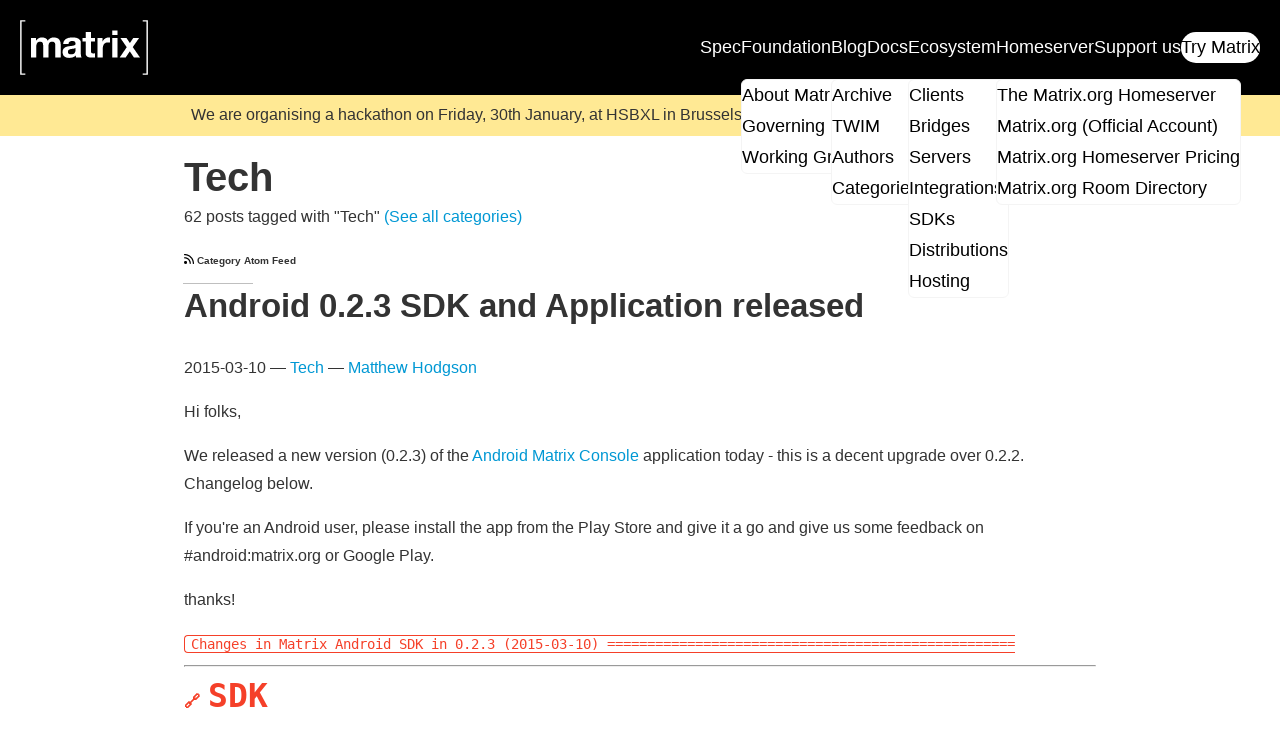

--- FILE ---
content_type: text/html; charset=utf-8
request_url: https://matrix.org/category/tech/page/6/
body_size: 14028
content:
<!doctype html>
<html lang="en">

<head>
    <meta charset="utf-8" />
    <meta name="twitter:widgets:csp" content="on" />
    <meta http-equiv="x-ua-compatible" content="ie=edge" />
    <meta name="viewport" content="width=device-width, initial-scale=1" />

    <meta name="twitter:card" content="summary_large_image" />
    <meta name="twitter:site" content="@matrixdotorg" />
    <meta name="twitter:creator" content="@matrixdotorg" />
    
    <meta property="og:url" content="https:&#x2F;&#x2F;matrix.org&#x2F;category&#x2F;tech&#x2F;page&#x2F;6&#x2F;" />
    
    
    
    
    <meta property="og:title" content="Matrix.org" />
    
    
    
    <meta property="og:description" content="Matrix, the open protocol for secure decentralised communications" />
    <meta name="description" content="Matrix, the open protocol for secure decentralised communications" />
    
    <meta property="og:image" content="https://matrix.org/blog/img/matrix-logo.png" />
    <meta name="twitter:image" content="https://matrix.org/blog/img/matrix-logo.png" />
    
    <title>Matrix.org - Tech</title>
    <link rel="shortcut icon" href="/assets/favicon.ico" />
    <link rel="icon" type="image/svg+xml" href="/assets/favicon.svg" />
    <link rel="stylesheet" href="https://matrix.org/style.css?h=1dfc66d97b8426eac68d" />
    <script async src="https://matrix.org/js/components.js?h=ccd1d6f19374cb9a0b4a"></script>
    <script defer data-domain="matrix.org" src="https://plausible.io/js/script.tagged-events.js"></script>


    
<link rel="alternate" type="application/rss+xml" title="RSS" href="https://matrix.org/category/tech/atom.xml">
</head>

<body>
    
    <header class="site-header">
    <a href="/" class="brand">
        <img src="/images/matrix-logo-white.svg" alt="Matrix logo">
    </a>
    <input id="site-header-dropdown-checkbox" type="checkbox" class="dropdown-checkbox" aria-hidden="true">
    <label for="site-header-dropdown-checkbox" class="dropdown-button">&#xe602;</label>
    <label for="site-header-dropdown-checkbox" class="page-overlay"></label>
    <nav>
        
        
            
                <a href="https:&#x2F;&#x2F;spec.matrix.org" class="
                    ">
                    Spec
                </a>
            
        
        
        
        
        
        <div class="section-wrap">
            <input id="foundation-submenu-checkbox" type="checkbox" class="submenu-checkbox" aria-hidden="true"
                >
            <label for="foundation-submenu-checkbox" class="submenu-title">
            <a href="/foundation">
                Foundation</a> <div class="arrow">
                </div></label>

            <div class="section-submenu-wrap">
                <div class="section-submenu">
                    
                    
                    
                    
                    
                    
                    
                    
                    <a href="&#x2F;foundation&#x2F;about&#x2F;">About Matrix</a>
                    
                    
                    
                    
                    <a href="&#x2F;foundation&#x2F;governing-board&#x2F;">Governing Board</a>
                    
                    
                    
                    
                    <a href="&#x2F;foundation&#x2F;working-groups&#x2F;">Working Groups</a>
                    
                    
                </div>
            </div>
        </div>
        
        
        
            
                <div class="section-wrap">
                    <input
                        id="blog-submenu-checkbox"
                        type="checkbox"
                        class="submenu-checkbox"
                        aria-hidden="true"
                        
                    >
                    <label for="blog-submenu-checkbox" class="submenu-title">
                        <a href="&#x2F;blog&#x2F;">
                            Blog
                        </a>
                        <div class="arrow"></div>
                    </label>
                    <div class="section-submenu-wrap">
                        <div class="section-submenu">
                            
                                <a href="&#x2F;blog&#x2F;archive&#x2F;">Archive</a>
                            
                                <a href="&#x2F;category&#x2F;this-week-in-matrix&#x2F;">TWIM</a>
                            
                                <a href="&#x2F;author&#x2F;">Authors</a>
                            
                                <a href="&#x2F;category&#x2F;">Categories</a>
                            
                        </div>
                    </div>
                </div>
            
        
        
        
            
                <a href="&#x2F;docs&#x2F;" class="
                    ">
                    Docs
                </a>
            
        
        
        
        
        
        <div class="section-wrap">
            <input id="ecosystem-submenu-checkbox" type="checkbox" class="submenu-checkbox" aria-hidden="true"
                >
            <label for="ecosystem-submenu-checkbox" class="submenu-title">
            <a href="/ecosystem">
                Ecosystem</a> <div class="arrow">
                </div></label>

            <div class="section-submenu-wrap">
                <div class="section-submenu">
                    
                    
                    
                    
                    <a href="&#x2F;ecosystem&#x2F;clients&#x2F;">Clients</a>
                    
                    
                    
                    
                    
                    <a href="&#x2F;ecosystem&#x2F;bridges&#x2F;">Bridges</a>
                    
                    
                    
                    
                    
                    <a href="&#x2F;ecosystem&#x2F;servers&#x2F;">Servers</a>
                    
                    
                    
                    
                    <a href="&#x2F;ecosystem&#x2F;integrations&#x2F;">Integrations</a>
                    
                    
                    
                    
                    <a href="&#x2F;ecosystem&#x2F;sdks&#x2F;">SDKs</a>
                    
                    
                    
                    
                    <a href="&#x2F;ecosystem&#x2F;distributions&#x2F;">Distributions</a>
                    
                    
                    
                    
                    <a href="&#x2F;ecosystem&#x2F;hosting&#x2F;">Hosting</a>
                    
                    
                </div>
            </div>
        </div>
        
        
        
        
        
        <div class="section-wrap">
            <input id="homeserver-submenu-checkbox" type="checkbox" class="submenu-checkbox" aria-hidden="true"
                >
            <label for="homeserver-submenu-checkbox" class="submenu-title">
            <a href="/homeserver">
                Homeserver</a> <div class="arrow">
                </div></label>

            <div class="section-submenu-wrap">
                <div class="section-submenu">
                    
                    
                    
                    
                    <a href="&#x2F;homeserver&#x2F;about&#x2F;">The Matrix.org Homeserver</a>
                    
                    
                    
                    
                    <a href="&#x2F;homeserver&#x2F;official&#x2F;">Matrix.org (Official Account)</a>
                    
                    
                    
                    
                    <a href="&#x2F;homeserver&#x2F;pricing&#x2F;">Matrix.org Homeserver Pricing</a>
                    
                    
                    
                    
                    <a href="&#x2F;homeserver&#x2F;room-directory&#x2F;">Matrix.org Room Directory</a>
                    
                    
                </div>
            </div>
        </div>
        
        
        
            
                <a href="&#x2F;support" class="
                    ">
                    Support us
                </a>
            
        
        
        
            
                <a href="&#x2F;try-matrix&#x2F;" class="primary
                    ">
                    Try Matrix
                </a>
            
        
        
    </nav>
</header>

    

<div id="information-banner">
    <p>We are organising a hackathon on Friday, 30th January, at HSBXL in Brussels, Belgium! <a href="https://matrix.org/blog/2025/12/fosdem-presence/">Learn more</a> and don't forget to <a href="https://pretix.eu/matrix/fosdem26-hackathon/">register</a>!</p>

</div>


    <main>
        
<div id="taxonomy-single">
    <div class="content">
        <header>
            <h1>Tech</h1>
            
            62 posts tagged with "Tech" <a href="/category">(See all categories)</a>
            
            <h2>
                <small><a href="https://matrix.org/category/tech/atom.xml"><img width="10px" height="10px" src="/assets/rss.svg" alt="Atom"> Category Atom Feed</a></small>
            </h2>
            
        </header>

        
        <article class="post">
            <header>
                <h2><a href="https:&#x2F;&#x2F;matrix.org&#x2F;blog&#x2F;2015&#x2F;03&#x2F;10&#x2F;android-0-2-3-sdk-and-application-released&#x2F;" title="Android 0.2.3 SDK and Application released">Android 0.2.3 SDK and Application released</a></h2>
                <span>
                    2015-03-10
                    
                    —
                    
                    <a href="/category/tech">Tech</a>
                    
                    —
                    
                    <a href="/author/matthew-hodgson">Matthew Hodgson</a>
                    
                </span>
                
            </header>
            <div>
                
                <p>Hi folks,</p>
<p>We released a new version (0.2.3) of the <a href="https://play.google.com/store/apps/details?id=org.matrix.androidsdk.alpha">Android Matrix Console</a> application today - this is a decent upgrade over 0.2.2.  Changelog below.</p>
<p>If you're an Android user, please install the app from the Play Store and give it a go and give us some feedback on #android:matrix.org or Google Play.</p>
<p>thanks!</p>
<code>
Changes in Matrix Android SDK in 0.2.3 (2015-03-10)
===================================================
<hr />
<h2 id="sdk"><a class="zola-anchor" href="#sdk" aria-label="Anchor link for: sdk">🔗</a>SDK</h2>
<hr />
<h2 id="matrix-console"><a class="zola-anchor" href="#matrix-console" aria-label="Anchor link for: matrix-console">🔗</a>Matrix Console</h2>
<p>Improvements:</p>
<ul>
<li>Avoid refreshing the home page when it is not displayed.</li>
<li>Display a piechart while uploading a media.</li>
<li>Refresh the display when some messages are automatically resent (after retrieving a data network connection for example).</li>
<li>Update the user rename message to be compliant with the web client.</li>
<li>Use the local media files instead of downloading them when they are acknowledged (messages sending).</li>
<li>Create a medias management class.</li>
<li>Display the offline status in the members list.</li>
<li>Avoid creating new homeActivity instance when joining a room from member details sheet.</li>
<li>The public rooms list are now saved in the bundle state : it should avoid having a spinner when rotated the device.</li>
<li>The animated GIFs are now supported.</li>
</ul>
<p>Features:</p>
<ul>
<li>Add the rate limits error management. The server could request to delay the messages sending because they were too many messages sent in a short time (to avoid spam).</li>
<li>Can take a photo to send it.</li>
<li>A chat room page is automatically paginated to fill. It used to get only the ten latest messages : it displayed half filled page on tablet.</li>
<li>Add the sending failure reason in the message details (long tap on a message, “Message details”).</li>
<li>The user is not anymore notified it the push rules are not fulfilled.</li>
<li>Add some room settings (Display all events, hide unsupported events, sort members by last seen time, display left members, display public rooms in the home page).</li>
<li>Add various accessibility tweaks.</li>
</ul>
<p>Bug fixes:</p>
<ul>
<li>The media downloads/uploads were sometimes stuck.</li>
<li>The private room creation was broken.</li>
<li>SYAND-33 : number of unread messages disappears when entering another room.</li>
<li>The RoomActivity creation used to crash when it was cancelled because the Room id param was not provided.</li>
<li>The client used to crash when the home server was invalid but started with http.</li>
<li>The account creation used to fail if the home server had a trailing slash.</li>
<li>SYAND-44 In progress text entry could be saved across crashes.</li>
<li>SYAND-38 Inline image viewer in Android app.</li>
</ul>
</code>

                
            </div>
        </article>
        
        <article class="post">
            <header>
                <h2><a href="https:&#x2F;&#x2F;matrix.org&#x2F;blog&#x2F;2015&#x2F;02&#x2F;12&#x2F;synapse-0-7-0-and-matrix-angular-sdk-0-6-2-released&#x2F;" title="Synapse 0.7.0 and matrix-angular-sdk 0.6.2 released!">Synapse 0.7.0 and matrix-angular-sdk 0.6.2 released!</a></h2>
                <span>
                    2015-02-12
                    
                    —
                    
                    <a href="/category/tech">Tech</a>
                    
                    —
                    
                    <a href="/author/matthew-hodgson">Matthew Hodgson</a>
                    
                </span>
                
            </header>
            <div>
                
                <p>We just pushed out a major new release of <a href="http://github.com/matrix-org/synapse">Synapse 0.7.0</a>, the python reference server for Matrix, and a minor maintenance update for <a href="http://github.com/matrix-org/matrix-angular-sdk">matrix-angular-sdk 0.6.2</a>, the reference web client implementation.</p>
<p>The emphasis here has been on federation performance and stability - with all the recent interest from <a href="https://fosdem.org/2015/schedule/event/matrix/">FOSDEM</a> and <a href="http://lwn.net/Articles/632572">LWN</a> and <a href="https://news.ycombinator.com/item?id=8997844">HackerNews</a> we've been getting a lot of traffic on matrix.org and new servers federating up, so we've been busy profiling and fixing performance on some of the hot paths by adding in-memory caches and similar.</p>
<p><b>This release is <em>highly</em> recommended if you are running a federated server, as it fixes many denial-of-service failure modes in the federation implementation, as well as many performance improvements</b></p>
<p>Behind the scenes, there's also lots of work going on for v2 of the Client-Server API (which lets you filter the events your client subscribes to in a room, and combines the 'initial sync' and 'eventstream' APIs into a single simplified '/sync' API) - the alpha of this has landed in 0.7.0, but we don't recommend trying to use it yet. Meanwhile the Application Service API is effectively finished, but hasn't landed on the master branch yet. Synapse also finally has initial support for push notifications for the iOS client now via the <a href="http://github.com/matrix-org/sygnal">sygnal</a> APNS gateway, although we need to actually document how to set this up to be usable in general.</p>
<p>Finally, we have switched to recommending that synapse is installed in a virtualenv rather than into ~/.local, due to various problems with how setup.py's dependency management works. Instructions on setting up a virtualenv can be found in the <a href="http://github.com/matrix-org/synapse/README.rst">README</a>.</p>
<p>On the clientside: we've improved performance, enabled identicons for unknown users, and now fully support OpenWebRTC for VoIP calling from Safari, Bowser, and other OpenWebRTC-capable browsers!</p>
<p>Thanks to everyone running servers - please upgrade, tell your friends, and help us grow Matrix!</p>
<pre>
Changes in synapse v0.7.0 (2015-02-12)
======================================

* Add initial implementation of the query auth federation API, allowing
  servers to agree on whether an event should be allowed or rejected.
* Persist events we have rejected from federation, fixing the bug where
  servers would keep requesting the same events.
* Various federation performance improvements, including:
  - Add in memory caches on queries such as:
     * Computing the state of a room at a point in time, used for
       authorization on federation requests.
     * Fetching events from the database.
     * User's room membership, used for authorizing presence updates.
  - Upgraded JSON library to improve parsing and serialisation speeds.
* Add default avatars to new user accounts using pydenticon library.
* Correctly time out federation requests.
* Retry federation requests against different servers.
* Add support for push notifications and push rules.
* Add alpha versions of proposed new CSv2 APIs, including ``/sync`` API.

</pre>
<pre>
Changes in Matrix Angular SDK 0.6.2 (2015-02-12)
================================================
Bug fixes:
 - Fixed a bug which caused OpenWebRTC to occasionally fail.
 - Fixed a bug which caused multiple room initial syncs to occur in rapid
   succession.

Features:
 - Display a "Joining Room" dialog when joining rooms.
 - Display identicons for users with no avatar.
 - Display m.notice events with full formatting.
 - Add push notification rules to settings.

Improvements:
 - Modified the red/blue notification colours to be more noticeable on a wider
   range of displays.
 - Highlight room invitations in blue.
 - Calculate room names for rooms of 3+ members.
 - Improved page load performance.
 
</pre>

                
            </div>
        </article>
        
        <article class="post">
            <header>
                <h2><a href="https:&#x2F;&#x2F;matrix.org&#x2F;blog&#x2F;2015&#x2F;02&#x2F;05&#x2F;ios-sdk-and-matrix-console-0-2-2-released&#x2F;" title="iOS: SDK and Matrix Console 0.2.2 released">iOS: SDK and Matrix Console 0.2.2 released</a></h2>
                <span>
                    2015-02-05
                    
                    —
                    
                    <a href="/category/tech">Tech</a>
                    
                    —
                    
                    <a href="/author/emmanuel-rohee">Emmanuel Rohee</a>
                    
                </span>
                
            </header>
            <div>
                
                <p>A new release of the iOS SDK and the iOS Matrix Console app is available on GitHub: <a title="https://github.com/matrix-org/matrix-ios-sdk" href="https://github.com/matrix-org/matrix-ios-sdk">https://github.com/matrix-org/matrix-ios-sdk</a>.</p>
<p>If you use CocoaPods to manage your application dependencies, note that the Matrix SDK pod has been updated too.</p>
<p>The changes since the last release are:</p>
<h3 id="sdk"><a class="zola-anchor" href="#sdk" aria-label="Anchor link for: sdk">🔗</a>SDK</h3>
<dl><dt>Improvements:</dt><dd>
<ul>
	<li>MXFileStore stores data on a separated thread to avoid blocking the UI thread.</li>
	<li>MXRestClient: Callback blocks in all MXRestClient methods are now optional.</li>
	<li>MXEvent: Cleaned up exposed properties and added a description for each of them.</li>
</ul>
</dd><dt>Features:</dt><dd>
<ul>
	<li>Added API for registering for push notifications.</li>
	<li>Added generic API methods to make any kind of registration or login flow.</li>
	<li>Added Identity server API: lookup3pid, requestEmailValidation, validateEmail and bind3PID.</li>
	<li>Management of event redaction: there is a new method in the SDK to redact an event and the SDK updates its data on redaction event.</li>
</ul>
</dd><dt>Bug fixes:</dt><dd>
<ul>
	<li>SYIOS-5 - Expose registration API</li>
	<li>SYIOS-44 - Credentials persist across logout</li>
	<li>SYIOS-54 - Matrix Console app slightly freezes when receiving a message</li>
	<li>SYIOS-59 - Infinite loop in case of back pagination on new created room</li>
	<li>MXRoom: Fixed [MXRoom sendTextMessage]</li>
</ul>
</dd></dl>
<h3 id="matrix-console"><a class="zola-anchor" href="#matrix-console" aria-label="Anchor link for: matrix-console">🔗</a>Matrix Console</h3>
<dl><dt>Improvements:</dt><dd>
<ul>
	<li>When long pressing on a message, the app shows the JSON string of the Matrix event.</li>
	<li>On this screen, the user can redact the event - if he has enough power level.</li>
	<li>Use home server media repository facilities to use lower image size for thumbnails and avatars</li>
	<li>Settings screen: show build version with the app version.</li>
	<li>Settings screen: added an option to hide information related to redacted event.</li>
	<li>Settings screen: added an option to enable reading of local phonebook. The country is required to internationalise phone numbers.</li>
</ul>
</dd><dt>Features:</dt><dd>
<ul>
	<li>Push notifications.</li>
	<li>Added a contacts screen that displays Matrix users the user had interactions with and contacts from the device phonebook.</li>
	<li>Contacts from the device phonebook who have an email linked to a Matrix user id are automatically recognised.</li>
</ul>
</dd><dt>Bug fixes:</dt><dd>
<ul>
	<li>SYIOS-53 - multilines text input that expands as you type mutiplines would be nice</li>
	<li>SYIOS-45 - Need to check the thumbnail params requested by iOS</li>
	<li>SYIOS-55 - High resolution avatars create memory pressure</li>
	<li>SYIOS-57 - Back pagination does not work well for self chat</li>
	<li>SYIOS-56 - add cache size handling in settings</li>
	<li>SYIOS-60 - In a self chat, Console takes ages to paginate back even if messages are in cache</li>
	<li>SYIOS-61 - Chat room : cannot scroll to bottom when keyboard is opened whereas the growing textview contains multi-lines text.</li>
	<li>SYIOS-63 - calculate room names for 3+ members if no room name/alias</li>
	<li>SYIOS-44 - Credentials persist across logout</li>
	<li>SYIOS-64 - Chat room : unexpected blank lines are added into history when user types in growing textview</li>
	<li>SYIOS-65 - IOS8 : in case of search in recents, keyboard is not dismisssed when user selects a room.</li>
	<li>SYIOS-16 Add option in Console to join room thanks to its alias</li>
</ul>
</dd></dl>

                
            </div>
        </article>
        
        <article class="post">
            <header>
                <h2><a href="https:&#x2F;&#x2F;matrix.org&#x2F;blog&#x2F;2015&#x2F;01&#x2F;07&#x2F;synapse-0-6-1-released-and-other-news&#x2F;" title="Synapse 0.6.1 released and other news!">Synapse 0.6.1 released and other news!</a></h2>
                <span>
                    2015-01-07
                    
                    —
                    
                    <a href="/category/tech">Tech</a>
                    
                    —
                    
                    <a href="/author/matthew-hodgson">Matthew Hodgson</a>
                    
                </span>
                
            </header>
            <div>
                
                <p>Happy 2015 from everyone at Matrix.org!</p>
<p>We're excited to kick off the new year with a major performance upgrade for Synapse: having had a chance to do some profiling over the Christmas break, Synapse 0.6.1 improves performance by up to an order of magnitude thanks to optimising the way events are constructed and manipulated, DB optimisations, etc.  Suddenly things are feeling <em>much</em> more snappy and less of a PoC and more of a real system, which hopefully bodes well for 2015!  Please upgrade if you're running a homeserver, or install one if you're not - grab the code from <a href="http://github.com/matrix-org/synapse">http://github.com/matrix-org/synapse</a>.</p>
<p>The iOS SDK and demo app has also been improving lots in the last few weeks - grab the latest code from <a href="http://github.com/matrix-org/matrix-ios-sdk">http://github.com/matrix-org/matrix-ios-sdk</a>.  We have zoomable image support; full support for the new media repository in Synapse 0.6.0; file transfer status UI; offline support; snappy message synchronisation and more...</p>
<p>We also released a new simple Python SDK client library for Python called <a href="https://pypi.python.org/pypi/matrix-client">matrix-client</a>, which is now being used by <a href="https://github.com/Kegsay/Matrix-NEB">NEB</a> (our general-purpose Matrix helper bot).</p>
<p>Meanwhile, our (constantly evolving) plan for the beginning of 2015 is:</p>
<ul>
	<li>Finish v2 of the client-server API based on all the lessons learnt since launch: <a href="https://github.com/matrix-org/matrix-doc/pull/4">draft in progress here</a></li>	 
        <li>Finish the Application Services API to allow proper gateways and services in and out of Matrix at last:<a href="https://github.com/matrix-org/matrix-doc/pull/5">draft in progress here</a></li>
        <li>Re-release the spec based on the above</li>
        <li>Build robust gateways (IRC, XMPP, SIP and more) on top of the AS API</li>
        <li>Polish and release the iOS, Android demo clients - including push notification and VoIP support!</li>
        <li>Overhaul the identity server architecture and add end-to-end crypto</li>
</ul>
<p>Given the rate at which Matrix is maturing, the next few months should be really exciting - please come join us on <a href="http://matrix.org/beta">#matrix:matrix.org</a> and get involved!</p>
<code>
Changes in synapse 0.6.1 (2015-01-07)
=====================================
<ul>
<li>Major optimizations to improve performance of initial sync and event sending
in large rooms (by up to 10x)</li>
<li>Media repository now includes a Content-Length header on media downloads.</li>
<li>Improve quality of thumbnails by changing resizing algorithm.</li>
</ul>
</code>

                
            </div>
        </article>
        
        <article class="post">
            <header>
                <h2><a href="https:&#x2F;&#x2F;matrix.org&#x2F;blog&#x2F;2014&#x2F;12&#x2F;19&#x2F;synapse-0-6-0a-released&#x2F;" title="Synapse 0.6.0a released!">Synapse 0.6.0a released!</a></h2>
                <span>
                    2014-12-19
                    
                    —
                    
                    <a href="/category/tech">Tech</a>
                    
                    —
                    
                    <a href="/author/matthew-hodgson">Matthew Hodgson</a>
                    
                </span>
                
            </header>
            <div>
                
                <p>We're proud to announce the new 0.6.0 major release of Synapse: the Python reference implementation of Matrix - as well as 0.6.0 of the AngularJS example Matrix client, as a special early Christmas present from the Matrix team :)</p>
<p>The main priority here has been hunting down stability bugs whilst also adding in a few more features.  The most exciting new feature is the new Media/Content API: this allows every homeserver to replicate, cache and thumbnail any files associated with Matrix rooms, rather than relying on retrieving them from the origin homeserver as was previously the case.  This is really cool, as it effectively makes Matrix a distributed content distribution network and gives the same replication semantics to file attachments as to the rest of JSON in rooms.</p>
<p>We've also landed a major new branch which changes the way events are represented internally in order to make them immutable, and fixes a whole range of minor stability issues.  In other news, performance issues are still a work in progress...</p>
<p>To get involved, head over to <a href="https://github.com/matrix-org/synapse">https://github.com/matrix-org/synapse</a> and install and upgrade today!</p>
<code>
Changes in synapse 0.6.0 (2014-12-19)
=====================================
<ul>
<li>Add new API for media upload and download that supports thumbnailing.</li>
<li>Replicate media uploads over multiple homeservers so media is always served
to clients from their local homeserver.  This obsoletes the
--content-addr parameter and confusion over accessing content directly
from remote homeservers.</li>
<li>Implement exponential backoff when retrying federation requests when
sending to remote homeservers which are offline.</li>
<li>Implement typing notifications.</li>
<li>Fix bugs where we sent events with invalid signatures due to bugs where
we incorrectly persisted events.</li>
<li>Improve performance of database queries involving retrieving events.</li>
</ul>
</code>
<code>
Changes in Matrix Angular SDK 0.6.0 (2014-12-19)
================================================
<p>Breaking changes:</p>
<ul>
<li>Uploading files in the web client will now hit the new content repository URL
introduced in Synapse 0.6, and be incompatible with previous Matrix clients.</li>
</ul>
<p>Bug fixes:</p>
<ul>
<li>Fixed a bug which caused the event stream to become wedged when the computer is asleep.</li>
<li>Fixed a bug which caused the recents to update but not the message window.</li>
</ul>
<p>Features:</p>
<ul>
<li>Typing notifications will now be sent.</li>
<li>Typing notifications will now be displayed for other users.</li>
<li>Use the new content repository introduced in Synapse 0.6 when uploading files.</li>
</ul>
<p>Improvements:</p>
<ul>
<li>Display more error dialogs rather than silently failing.</li>
<li>Display loading spinners on signup.</li>
<li>Display feedback when joining a room.</li>
<li>CTRL + clicking on a recents entry will now open that room in a new tab.</li>
<li>Clicking on links in messages will now open them in a new tab.</li>
<li>Provide a progress dialog when uploading files.</li>
<li>Display a red bar when the event stream connection is lost for an extended period of time.</li>
</ul>
</code>

                
            </div>
        </article>
        
        <article class="post">
            <header>
                <h2><a href="https:&#x2F;&#x2F;matrix.org&#x2F;blog&#x2F;2014&#x2F;12&#x2F;03&#x2F;synapse-0-5-4-released&#x2F;" title="Synapse 0.5.4 released">Synapse 0.5.4 released</a></h2>
                <span>
                    2014-12-03
                    
                    —
                    
                    <a href="/category/tech">Tech</a>
                    
                    —
                    
                    <a href="/author/matthew-hodgson">Matthew Hodgson</a>
                    
                </span>
                
            </header>
            <div>
                
                <p>We just pushed a bugfix update to Synapse 0.5, mainly to fix a memory leak where federated events could get leaked whilst retrying to send them to a remote server which is unavailable.  Please upgrade, especially if you've noticed synapse hogging RAM!</p>
<code>
Changes in synapse 0.5.4 (2014-12-03)
=====================================
<ul>
<li>Fix presence bug where some rooms did not display presence updates for
remote users.</li>
<li>Do not log SQL timing log lines when started with "-v"</li>
<li>Fix potential memory leak.</li>
</ul>
</code>

                
            </div>
        </article>
        
        <article class="post">
            <header>
                <h2><a href="https:&#x2F;&#x2F;matrix.org&#x2F;blog&#x2F;2014&#x2F;11&#x2F;29&#x2F;synapse-0-5-3a-released&#x2F;" title="Synapse 0.5.3a released!">Synapse 0.5.3a released!</a></h2>
                <span>
                    2014-11-29
                    
                    —
                    
                    <a href="/category/tech">Tech</a>
                    
                    —
                    
                    <a href="/author/matthew-hodgson">Matthew Hodgson</a>
                    
                </span>
                
            </header>
            <div>
                
                <p>Since we exited alpha and released Synapse 0.5.0 last week there's been a flurry of bug fix releases as we ran around firefighting some of the more exciting problems which popped up thanks to merging the federation-auth and event-signing branches.</p>
<p>We released 0.5.3a on Nov 27, which seems to now be pretty stable - if you were holding off on upgrading your homeserver and trying to federate with the new 0.5 release branch, now would be a great time to press the button!</p>
<p>Most excitingly, we believe we have <strong>finally fixed the PyNaCL dependency problems</strong> which have plagued pretty much anyone setting up a homeserver.  This was a problem in PyNaCL itself - huge thanks to Mark for hunting it down and sending the PyNaCL team <a href="http://git.io/1Rr5OA">pull</a> <a href="http://git.io/SUHmBA">requests</a> to get it fixed.  As a result, installing synapse as of 0.5.3a really should be a one-liner at last (please let us know if it isn't!):</p>
<p><code>pip install --user --process-dependency-links https://github.com/matrix-org/synapse/tarball/master</code></p>
<p>The full changelog of what's been going on since 0.5.0 is as follows:</p>
<pre>
Changes in synapse 0.5.3a (2014-11-27)
=====================================

 * Depend on a fixed version of PyNaCL
 * Fix bug that caused joining a remote room to fail if a single event was not
   signed correctly.
 * Fix bug which caused servers to continuously try and fetch events from other
   servers.

Changes in synapse 0.5.2 (2014-11-26)
=====================================

 * Fix major bug that caused rooms to disappear from people's initial sync.

Changes in synapse 0.5.1 (2014-11-26)
=====================================
See UPGRADES.rst for specific instructions on how to upgrade.

 * Fix bug where we served up an Event that did not match its signatures.
 * Fix regression where we no longer correctly handled the case where a
   homeserver receives an event for a room it doesn't recognise (but is in.)
</pre>

                
            </div>
        </article>
        
        <article class="post">
            <header>
                <h2><a href="https:&#x2F;&#x2F;matrix.org&#x2F;blog&#x2F;2014&#x2F;11&#x2F;20&#x2F;synapse-enters-beta-with-the-release-of-v0-5-0&#x2F;" title="Synapse enters beta with the release of v0.5.0!">Synapse enters beta with the release of v0.5.0!</a></h2>
                <span>
                    2014-11-20
                    
                    —
                    
                    <a href="/category/tech">Tech</a>
                    
                    —
                    
                    <a href="/author/matthew-hodgson">Matthew Hodgson</a>
                    
                </span>
                
            </header>
            <div>
                
                <p>We're really excited to release the biggest update yet to Synapse (the python/twisted reference Matrix homeserver implementation) - version 0.5.0 is out!</p>
<p>This effectively concludes our alpha testing phase - Synapse's security model is now feature complete and we are now cautiously encouraging people to run their own Synapse installation on the 'net; federate up; and help us squash all and any bugs as we get beta testing.</p>
<p>Synapse 0.5.0 has huge database schema changes from previous versions as we have landed both the event-signing and federation-authorisation branches and so added full cryptographic signing of all matrix events and unified the client-server and server-server model of events/PDUs.  As a result, migrating history is Hard - we recommend a clean start if possible; if not, come talk to us in #matrix:matrix.org.  UPGRADE.rst has the details.</p>
<p>The full changelog is as per below - please upgrade your homeserver or install a new one if you're new here and join Matrix and help us create a robust open distributed messaging fabric for the web!</p>
<pre>
Changes in synapse 0.5.0 (2014-11-19)
=====================================
This release includes changes to the federation protocol and client-server API
that is not backwards compatible.

This release also changes the internal database schemas and so requires servers to
drop their current history. See UPGRADES.rst for details.

Homeserver:
 * Add authentication and authorization to the federation protocol. Events are
   now signed by their originating homeservers.
 * Implement the new authorization model for rooms.
 * Split out web client into a separate repository: matrix-angular-sdk.
 * Change the structure of PDUs.
 * Fix bug where user could not join rooms via an alias containing 4-byte
   UTF-8 characters.
 * Merge concept of PDUs and Events internally.
 * Improve logging by adding request ids to log lines.
 * Implement a very basic room initial sync API.
 * Implement the new invite/join federation APIs.

Webclient:
 * The webclient has been moved to a separate repository.
</pre>

                
            </div>
        </article>
        
        <article class="post">
            <header>
                <h2><a href="https:&#x2F;&#x2F;matrix.org&#x2F;blog&#x2F;2014&#x2F;09&#x2F;25&#x2F;synapse-0-3-4-released&#x2F;" title="Synapse 0.3.4 released!">Synapse 0.3.4 released!</a></h2>
                <span>
                    2014-09-25
                    
                    —
                    
                    <a href="/category/tech">Tech</a>
                    
                    —
                    
                    <a href="/author/matthew-hodgson">Matthew Hodgson</a>
                    
                </span>
                
            </header>
            <div>
                
                <p>Hi all,</p>
<p>Synapse 0.3.4 is out! The main changes here are a huge fleet of bugfixes to the webclient, and the addition of TURN support for VoIP relaying. This makes VoIP/Video call setup much more reliable (although the UI still needs some love).</p>
<p>Meanwhile, we set an IRC bridge (<a href="https://github.com/tm604/Matrix-IRCBridge">https://github.com/tm604/Matrix-IRCBridge</a>) running linking #matrix:matrix.org and #matrix-dev:matrix.org to their Freenode counterparts (#matrix &amp; #matrix-dev respectively) - much fun to see innocent IRC users assimilated up into Matrix, and for us to now be using Matrix for /all/ our development chat and interaction (whether it's through a Matrix client or an IRC client).</p>
<p>To upgrade to the latest homeserver, just <code>git pull &amp;&amp; ./synctl restart</code>.  If you want to start playing with VoIP in earnest on your own homeserver, you'll need to install a TURN server - see <a href="https://github.com/matrix-org/synapse/blob/master/docs/turn-howto.rst">docs/turn-howto.rst</a> for details on how to set one up.</p>
<p><a href="http://matrix.org/alpha">http://matrix.org/alpha</a> has already been upgraded to 0.3.4, so feel free to play with all the new stuff there.</p>
<p>thanks,</p>
<p>Matthew</p>
<h1 id="changes-in-synapse-0-3-4-2014-09-25"><a class="zola-anchor" href="#changes-in-synapse-0-3-4-2014-09-25" aria-label="Anchor link for: changes-in-synapse-0-3-4-2014-09-25">🔗</a>Changes in synapse 0.3.4 (2014-09-25)</h1>
<p>This version adds support for using a TURN server. See docs/turn-howto.rst on
how to set one up.</p>
<p>Homeserver:</p>
<ul>
<li>Add support for redaction of messages.</li>
<li>Fix bug where inviting a user on a remote home server could take up to
20-30s.</li>
<li>Implement a get current room state API.</li>
<li>Add support specifying and retrieving turn server configuration.</li>
</ul>
<p>Webclient:</p>
<ul>
<li>Add button to send messages to users from the home page.</li>
<li>Add support for using TURN for VoIP calls.</li>
<li>Show display name change messages.</li>
<li>Fix bug where the client didn't get the state of a newly joined room
until after it has been refreshed.</li>
<li>Fix bugs with tab complete.</li>
<li>Fix bug where holding down the down arrow caused chrome to chew 100% CPU.</li>
<li>Fix bug where desktop notifications occasionally used "Undefined" as the
display name.</li>
<li>Fix more places where we sometimes saw rooms as IDs rather than aliases.</li>
<li>Fix bug which caused lag when entering text in the text box.</li>
</ul>

                
            </div>
        </article>
        
        <article class="post">
            <header>
                <h2><a href="https:&#x2F;&#x2F;matrix.org&#x2F;blog&#x2F;2014&#x2F;09&#x2F;22&#x2F;synapse-0-3-3-released&#x2F;" title="Synapse 0.3.3 released">Synapse 0.3.3 released</a></h2>
                <span>
                    2014-09-22
                    
                    —
                    
                    <a href="/category/tech">Tech</a>
                    
                    —
                    
                    <a href="/author/matthew-hodgson">Matthew Hodgson</a>
                    
                </span>
                
            </header>
            <div>
                
                <p>Hello world,</p>
<p>Synapse 0.3.3 was released today, concentrating on both feature &amp; stability improvements on the webclient.  The big news is that 1:1 video calling via WebRTC is implemented (although we're still working on some stability issues, and Synapse doesn't support TURN yet.  This will be coming in the next few days however!).</p>
<p>Play with the demo server at http://matrix.org/alpha, or update your own homeserver with a <code>git pull &amp;&amp; ./synctl restart</code> or by cloning a new checkout with <code>git clone https://github.com/matrix-org/synapse.git</code></p>
<p>--Matthew</p>
<h1 id="changes-in-synapse-0-3-3-2014-09-22"><a class="zola-anchor" href="#changes-in-synapse-0-3-3-2014-09-22" aria-label="Anchor link for: changes-in-synapse-0-3-3-2014-09-22">🔗</a>Changes in synapse 0.3.3 (2014-09-22)</h1>
<p>Homeserver:</p>
<ul>
<li>Fix bug where you continued to get events for rooms you had left.</li>
</ul>
<p>Webclient:</p>
<ul>
<li>Add support for video calls with basic UI.</li>
<li>Fix bug where one to one chats were named after your display name rather
than the other person's.</li>
<li>Fix bug which caused lag when typing in the textarea.</li>
<li>Refuse to run on browsers we know won't work.</li>
<li>Trigger pagination when joining new rooms.</li>
<li>Fix bug where we sometimes didn't display invitations in recents.</li>
<li>Automatically join room when accepting a VoIP call.</li>
<li>Disable outgoing and reject incoming calls on browsers we don't support
VoIP in.</li>
<li>Don't display desktop notifications for messages in the room you are
non-idle and speaking in.</li>
</ul>

                
            </div>
        </article>
        
        <nav class="pagination">
    <div class="prev">
        
        <a href="https:&#x2F;&#x2F;matrix.org&#x2F;category&#x2F;tech&#x2F;page&#x2F;5&#x2F;">‹ Previous</a>
        
    </div>
    <span class="page-number">6 / 7</span>
    <div class="prev">
        
        <a href="https:&#x2F;&#x2F;matrix.org&#x2F;category&#x2F;tech&#x2F;page&#x2F;7&#x2F;">Next ›</a>
        
    </div>
</nav>

    </div>
</div>

    </main>

    <footer class="site-footer">
    <div class="internal-links">
        
        <a href="&#x2F;support" >Donate</a>
        
        <a href="https:&#x2F;&#x2F;shop.matrix.org" >Shop</a>
        
        <a href="&#x2F;security-disclosure-policy" >Security Disclosure Policy</a>
        
        <a href="&#x2F;security-hall-of-fame" >Security Hall of Fame</a>
        
        <a href="&#x2F;legal&#x2F;code-of-conduct" >Code of Conduct</a>
        
        <a href="&#x2F;legal" >Legal</a>
        
        <a href="&#x2F;legal&#x2F;law-enforcement-guidelines" >Law Enforcement Guidelines</a>
        
        <a href="&#x2F;contact" >Contact</a>
        
        <a href="https:&#x2F;&#x2F;status.matrix.org" >Matrix.org Status</a>
        
        <a href="https:&#x2F;&#x2F;github.com&#x2F;matrix-org&#x2F;matrix.org&#x2F;" >Site Source</a>
        
    </div>
    <div class="external-links">
        
        <a href="https:&#x2F;&#x2F;github.com&#x2F;matrix-org" target="_blank"  aria-label="Matrix on GitHub"><span aria-hidden="true"><svg xmlns="http://www.w3.org/2000/svg" width="24px" height="24px" viewBox="0 0 24 24" fill="currentColor"><path d="M12 .297c-6.63 0-12 5.373-12 12 0 5.303 3.438 9.8 8.205 11.385.6.113.82-.258.82-.577 0-.285-.01-1.04-.015-2.04-3.338.724-4.042-1.61-4.042-1.61C4.422 18.07 3.633 17.7 3.633 17.7c-1.087-.744.084-.729.084-.729 1.205.084 1.838 1.236 1.838 1.236 1.07 1.835 2.809 1.305 3.495.998.108-.776.417-1.305.76-1.605-2.665-.3-5.466-1.332-5.466-5.93 0-1.31.465-2.38 1.235-3.22-.135-.303-.54-1.523.105-3.176 0 0 1.005-.322 3.3 1.23.96-.267 1.98-.399 3-.405 1.02.006 2.04.138 3 .405 2.28-1.552 3.285-1.23 3.285-1.23.645 1.653.24 2.873.12 3.176.765.84 1.23 1.91 1.23 3.22 0 4.61-2.805 5.625-5.475 5.92.42.36.81 1.096.81 2.22 0 1.606-.015 2.896-.015 3.286 0 .315.21.69.825.57C20.565 22.092 24 17.592 24 12.297c0-6.627-5.373-12-12-12"/></svg></span></a>
        
        <a href="https:&#x2F;&#x2F;gitlab.matrix.org&#x2F;" target="_blank"  aria-label="Matrix on GitLab"><span aria-hidden="true"><svg xmlns="http://www.w3.org/2000/svg" width="24px" height="24px" viewBox="0 0 24 24" fill="currentColor"><path d="m23.955 13.587-1.342-4.135-2.664-8.189a.456.456 0 0 0-.867 0L16.418 9.45H7.582L4.919 1.263C4.783.84 4.185.84 4.05 1.26L1.386 9.449.044 13.587a.925.925 0 0 0 .331 1.023L12 23.054l11.625-8.443a.923.923 0 0 0 .33-1.024"/></svg></span></a>
        
        <a href="https:&#x2F;&#x2F;mastodon.matrix.org&#x2F;@matrix" target="_blank" rel="me" aria-label="Matrix on Mastodon"><span aria-hidden="true"><svg xmlns="http://www.w3.org/2000/svg" width="24px" height="24px" viewBox="0 0 24 24" fill="currentColor"><path d="M23.349 5.314C22.997 2.735 20.713.703 18.007.309 17.55.242 15.82 0 11.811 0h-.03C7.772 0 6.912.242 6.455.309 3.824.691 1.421 2.518.837 5.127.557 6.412.527 7.836.579 9.143c.074 1.874.089 3.745.262 5.611.119 1.241.328 2.471.624 3.681.554 2.236 2.797 4.097 4.996 4.856 2.356.792 4.884.923 7.309.38.267-.061.531-.132.792-.213.588-.184 1.279-.391 1.787-.753a.06.06 0 0 0 .023-.043v-1.809a.054.054 0 0 0-.067-.051 20.576 20.576 0 0 1-4.743.545c-2.749 0-3.488-1.283-3.7-1.818a5.544 5.544 0 0 1-.322-1.433.054.054 0 0 1 .02-.044.056.056 0 0 1 .047-.01c1.529.363 3.094.546 4.665.546.379 0 .755 0 1.133-.01 1.581-.044 3.247-.123 4.802-.422.039-.008.078-.014.111-.024 2.453-.464 4.788-1.919 5.025-5.604.009-.145.031-1.519.031-1.67.001-.511.167-3.629-.025-5.545v.001Zm-3.775 9.194h-2.58V8.29c0-1.309-.554-1.976-1.681-1.976-1.24 0-1.86.79-1.86 2.349v3.404h-2.564V8.663c0-1.559-.622-2.349-1.861-2.349-1.121 0-1.681.667-1.682 1.976v6.218H4.769V8.101c0-1.309.34-2.349 1.019-3.119.7-.769 1.619-1.164 2.76-1.164 1.32 0 2.318.5 2.983 1.498l.642 1.06.642-1.06c.665-.998 1.663-1.498 2.981-1.498 1.139 0 2.059.395 2.761 1.164.68.77 1.019 1.81 1.019 3.119l-.002 6.407Z"/></svg></span></a>
        
        <a href="https:&#x2F;&#x2F;bsky.app&#x2F;profile&#x2F;matrix.org" target="_blank"  aria-label="Matrix on BlueSky"><span aria-hidden="true"><!-- This icon originated from https://commons.wikimedia.org/wiki/File:Bluesky_Logo.svg -->
<svg viewBox="0 0 27 24" width="27px" height="24px" xmlns="http://www.w3.org/2000/svg"><path d="m5.8526 1.6155c3.0955 2.3461 6.425 7.103 7.6475 9.6558 1.2225-2.5526 4.5519-7.3098 7.6475-9.6558 2.2335-1.6928 5.8524-3.0027 5.8524 1.1653 0 0.8324-0.47273 6.9926-0.74999 7.9926-0.96376 3.477-4.4756 4.3638-7.5995 3.827 5.4605 0.93823 6.8496 4.046 3.8497 7.1537-5.6974 5.9022-8.1889-1.4809-8.8276-3.3727-0.11703-0.34682-0.17179-0.50906-0.1726-0.3711-8.1e-4 -0.13797-0.05557 0.02428-0.1726 0.3711-0.63841 1.8918-3.1298 9.2752-8.8276 3.3727-3-3.1078-1.6109-6.2157 3.8497-7.1537-3.124 0.53674-6.6359-0.35008-7.5995-3.827-0.27727-1.0002-0.74999-7.1603-0.74999-7.9926 0-4.1679 3.619-2.8581 5.8524-1.1653z" fill="currentColor"/></svg>
</span></a>
        
        <a href="https:&#x2F;&#x2F;www.youtube.com&#x2F;channel&#x2F;UCVFkW-chclhuyYRbmmfwt6w" target="_blank"  aria-label="Matrix on YouTube"><span aria-hidden="true"><svg xmlns="http://www.w3.org/2000/svg" width="24px" height="24px" viewBox="0 0 24 24" fill="currentColor"><path d="M23.495 6.206a3.009 3.009 0 0 0-2.088-2.088c-1.87-.501-9.396-.501-9.396-.501s-7.507-.01-9.396.501A3.005 3.005 0 0 0 .527 6.206a31.127 31.127 0 0 0-.522 5.805c-.006 1.94.169 3.876.522 5.783a3.009 3.009 0 0 0 2.088 2.088c1.868.502 9.396.502 9.396.502s7.506 0 9.396-.502a3.013 3.013 0 0 0 2.088-2.088c.346-1.908.513-3.844.5-5.783a31.292 31.292 0 0 0-.5-5.805ZM9.609 15.602V8.409l6.264 3.602-6.264 3.591Z"/></svg></span></a>
        
        <a href="&#x2F;atom.xml" target="_blank"  aria-label="Matrix Atom Feed"><span aria-hidden="true"><svg xmlns="http://www.w3.org/2000/svg" width="24px" height="24px" viewBox="0 0 24 24" fill="currentColor"><path d="M0 1.5C0 .677.677 0 1.5 0 13.926 0 24 10.074 24 22.5c0 .823-.677 1.5-1.5 1.5s-1.5-.677-1.5-1.5C21 11.73 12.27 3 1.5 3 .677 3 0 2.323 0 1.5ZM0 9c0-.823.677-1.5 1.5-1.5 8.285 0 15 6.716 15 15 0 .823-.677 1.5-1.5 1.5s-1.5-.677-1.5-1.5c0-6.583-5.417-12-12-12C.677 10.5 0 9.823 0 9Zm3.75 15a3.768 3.768 0 0 0 3.75-3.75 3.768 3.768 0 0 0-3.75-3.75A3.768 3.768 0 0 0 0 20.25 3.768 3.768 0 0 0 3.75 24Z" /></svg></span></a>
        
    </div>
    <div class="subfooter-links">
        
        <a href="&#x2F;legal&#x2F;copyright-notice" >Copyright Notice</a>
        
    </div>
</footer>

</body>

</html>


--- FILE ---
content_type: text/css; charset=utf-8
request_url: https://matrix.org/style.css?h=1dfc66d97b8426eac68d
body_size: 11022
content:
/*! normalize.css v8.0.1 | MIT License | github.com/necolas/normalize.css */html{line-height:1.15;-webkit-text-size-adjust:100%;}body{margin:0}main{display:block}h1{font-size:2em;margin:.67em 0}hr{box-sizing:content-box;height:0;overflow:visible;}pre{font-family:monospace,monospace;font-size:1em;}a{background-color:rgba(0,0,0,0)}abbr[title]{border-bottom:none;text-decoration:underline;text-decoration:underline dotted;}b,strong{font-weight:bolder}code,kbd,samp{font-family:monospace,monospace;font-size:.85em;}small{font-size:80%}sub,sup{font-size:75%;line-height:0;position:relative;vertical-align:baseline}sub{bottom:-.25em}sup{top:-.5em}img{border-style:none}button,input,optgroup,select,textarea{font-family:inherit;font-size:100%;line-height:1.15;margin:0;}button,input{overflow:visible}button,select{text-transform:none}button,[type=button],[type=reset],[type=submit]{-webkit-appearance:button}button::-moz-focus-inner,[type=button]::-moz-focus-inner,[type=reset]::-moz-focus-inner,[type=submit]::-moz-focus-inner{border-style:none;padding:0}button:-moz-focusring,[type=button]:-moz-focusring,[type=reset]:-moz-focusring,[type=submit]:-moz-focusring{outline:1px dotted ButtonText}fieldset{padding:.35em .75em .625em}legend{box-sizing:border-box;color:inherit;display:table;max-width:100%;padding:0;white-space:normal;}progress{vertical-align:baseline}textarea{overflow:auto}[type=checkbox],[type=radio]{box-sizing:border-box;padding:0;}[type=number]::-webkit-inner-spin-button,[type=number]::-webkit-outer-spin-button{height:auto}[type=search]{-webkit-appearance:textfield;outline-offset:-2px;}[type=search]::-webkit-search-decoration{-webkit-appearance:none}::-webkit-file-upload-button{-webkit-appearance:button;font:inherit;}details{display:block}summary{display:list-item}template{display:none}[hidden]{display:none}@font-face{font-family:"webflow-icons";src:url("[data-uri]") format("truetype");font-weight:normal;font-style:normal}small,.text_small{font-size:.64rem}h1,h2,h3,h4,h5{scroll-margin-top:74px;margin-block:1.38rem .5rem;font-weight:700;line-height:1.3}h1 a,h2 a,h3 a,h4 a,h5 a{color:inherit;text-decoration:none}h1 a:hover,h2 a:hover,h3 a:hover,h4 a:hover,h5 a:hover{text-decoration:underline}h1{margin-top:0;font-size:2.4883rem}h2{font-size:2.0736rem;margin-block:2rem .5rem}h3{font-size:1.728rem;margin-block:1.5rem .5rem}h4{font-size:1.44rem}h5{font-size:1.2rem}h2+h3{margin-block-start:1rem}:root{--page-max-width: 57rem;--page-with-toc-max-width: 81rem;--navbar-height: 5.937rem;--color-text: #333;--color-text-light: #757575;--color-link: #0098d4;--page-header-height: 15rem;--borders-color: #ddd;--notice-box-color: #ffcb006b}@media (prefers-contrast: more){:root{--color-text: #000;--color-text-light: #595959}}*{box-sizing:border-box}html{scroll-snap-type:y proximity;scroll-padding-top:1.875rem}body{margin:0;min-height:100svh;display:flex;flex-direction:column;background-color:#fff;color:var(--color-text);font-family:"Helvetica Neue","Helvetica",Arial,-apple-system,BlinkMacSystemFont,"Segoe UI",Roboto,sans-serif,"Apple Color Emoji","Segoe UI Emoji","Segoe UI Symbol";line-height:1.75}main{flex:1}a{color:var(--color-link);text-decoration:none}ul,ol{margin-top:0px;margin-bottom:10px;padding-left:40px}p{margin-top:0;margin-bottom:1rem}table{margin-bottom:1rem}blockquote{margin:0 0 10px 0;padding:10px 20px;border-left:5px solid #e2e2e2}p:last-child,blockquote:last-child,figure:last-child,ul:last-child,ol:last-child{margin-bottom:0}.content{width:100%;max-width:var(--page-max-width);margin:1rem auto;padding-inline:1rem}.content img{height:auto;max-height:40rem;max-width:100%}.content video{max-height:40rem;max-width:100%}.content.with-sidebar{max-width:var(--page-with-toc-max-width)}pre{padding:1rem;overflow:auto;border-radius:4px}pre[data-linenos]{padding:1rem 0}pre table td{padding:0}pre table td:nth-of-type(1){text-align:center;user-select:none}pre mark{display:block;background-color:rgba(254,252,232,.9)}pre table{width:100%;border-collapse:collapse}:not(pre)>table{border-collapse:collapse;border:1px solid #000}:not(pre)>table td,:not(pre)>table th{padding:.5rem;border:1px solid #000}.page-header{display:flex;flex-direction:column;justify-content:center;padding-inline:5.625rem;padding-bottom:calc(var(--navbar-height)/2);min-height:var(--page-header-height);background-color:#000;background-image:url(/assets/page-header-bg.svg);background-size:90% 100%;background-position:bottom right;background-repeat:no-repeat}@media (max-width: 767px){.page-header{padding-inline:2rem}}@media (max-width: 767px){.page-header{background-size:250% 100%;background-position-x:-533px}}.page-header .hero-block h1{font-style:normal;font-weight:700;font-size:2.8rem;line-height:120%;color:#fff}.page-header .hero-block p{font-style:normal;font-size:1.4rem;line-height:120%;display:flex;align-items:center;color:#fff;word-wrap:normal}:not(pre)>code{color:#f54029;border:1px solid #f54029;border-radius:4px;padding:0 .4rem}a>code{border-color:var(--color-link);color:var(--color-link)}.page_card{background-color:#000;border-radius:16px;background-image:url("/assets/frontpage/hero_dancing_lines.svg");background-size:100% 100%;background-repeat:no-repeat;padding:1rem;max-width:23rem}.page_card .wrapper{display:flex;flex-direction:row;justify-content:space-between}.page_card .card_content{color:#fff}.page_card .card_content h4{font-size:1.125rem;font-weight:700;padding:0;margin:0 0 1rem 0}.page_card .card_content p{font-size:.9rem}.page_card .arrow{background-image:url("/assets/down-arrow.svg");background-repeat:no-repeat;background-size:100% 100%;width:3rem;height:3rem;margin:auto 0 auto .5rem;transform:rotate(-90deg);filter:invert(1)}.youtube_placeholder{display:flex;flex-direction:column;justify-content:center;aspect-ratio:16/9;width:100%;background-color:#333}.youtube_placeholder div{display:flex;flex-direction:column;color:#fff;padding:1.5rem;gap:1.5rem}.youtube_placeholder div img{margin-inline:auto}.youtube_placeholder div p{max-width:30rem;text-align:center;margin-inline:auto}.youtube_placeholder div button{max-width:fit-content;margin-inline:auto;padding:.5rem 1rem;border-radius:9999px;background-color:#fff;border:1px solid rgba(0,0,0,0);color:#000;cursor:pointer}.youtube_placeholder div button:hover{border:1px solid #fff;color:#fff;background-color:#333}.call-to-action{background-color:#000;border:2px solid #000;color:#fff;font-size:1.125rem;font-weight:600;border-radius:1000px;padding:.6em 2em}.call-to-action.inverted{border:2px solid #fff;background-color:#fff;color:#000}.call-to-action.inverted.secondary{background-color:#000;color:#fff}.call-to-action.inverted.secondary:hover{background-color:#fff;color:#000}.call-to-action.secondary{background-color:#fff;color:#000}.call-to-action.secondary:hover{background-color:#000;color:#fff}.cta-row{display:flex;justify-content:center;flex-wrap:wrap;column-gap:1rem;row-gap:.5rem}.cta-col{display:flex;flex-direction:column;justify-content:center;row-gap:1rem;align-items:center}.m-icon-emoji{display:inline-block;width:1em;height:1em;vertical-align:-.15em}.site-footer{--footer-width: 960px;--footer-link-color: #999;position:relative;z-index:1;background-color:#000;width:100%;display:flex;flex-direction:column;align-items:center;padding:30px 40px}.site-footer .internal-links{width:100%;padding-bottom:40px;max-width:var(--footer-width);display:flex;flex-wrap:wrap;justify-content:center;gap:1rem}.site-footer .internal-links a{display:block;width:32%}@media (max-width: 767px){.site-footer .internal-links a{width:100%}}.site-footer .external-links{display:flex;width:100%;max-width:var(--footer-width);justify-content:center;align-items:center;color:var(--footer-link-color);gap:2rem;line-height:1}.site-footer .subfooter-links{display:flex;gap:2rem;margin-top:20px;color:var(--footer-link-color)}.site-footer a{color:var(--footer-link-color);text-decoration:none;text-align:center}.site-footer a:hover{color:#fff}.site-header{position:sticky;top:0;z-index:1000;--header-padding: 1.5dvw;--header-vertical-padding: 8px;display:flex;width:100%;height:var(--navbar-height);padding-left:20px;align-items:center;margin-bottom:0;font-size:1.125rem;color:#fff;background-color:#000}@media screen and (min-width: 1150px){.site-header{padding-right:20px}}.site-header .brand{margin-right:auto}.site-header .brand img{width:128px;height:55px;display:block}.site-header .dropdown-button{font-family:"webflow-icons";font-size:1.5rem;padding:0 1rem;align-self:stretch;display:flex;align-items:center}@media screen and (min-width: 1150px){.site-header .dropdown-button{display:none}}.site-header nav{display:flex}@media screen and (max-width: 1149px){.site-header nav{position:fixed;z-index:800;top:5.937rem;left:0;right:0;flex-direction:column;background-color:#000;max-height:calc(100vh - 5.937rem);overflow-y:auto}}@media screen and (min-width: 1150px){.site-header nav{align-items:center}}.site-header nav a{color:#fff;font-size:1.125rem;padding:var(--header-vertical-padding) var(--header-padding)}@media screen and (max-width: 1149px){.site-header nav a{font-size:1.5rem}}.site-header nav a:hover{color:#0082f3}.site-header nav a.current{color:#0082f3}.site-header nav a.primary{border-radius:60px;background-color:#fff;color:#000 !important;padding-inline:clamp(1em,3dvw,2em);margin-inline:.5rem}@media screen and (max-width: 1149px){.site-header nav a.primary{margin-block:1.2rem;text-align:center}}@media screen and (min-width: 1150px){.site-header nav a.primary:not(:last-child){margin-right:12px}}.site-header nav .submenu-checkbox{opacity:0;position:absolute}@media screen and (max-width: 1149px){.site-header nav .submenu-checkbox:not(:checked)~.section-submenu-wrap{display:none}.site-header nav .submenu-checkbox:not(:checked)~.submenu-title .arrow{background-image:url("/assets/down-arrow.svg");width:1rem;height:1rem;margin:auto 0;filter:invert(1)}.site-header nav .submenu-checkbox:checked~.submenu-title .arrow{background-image:url("/assets/up-arrow.svg");width:1rem;height:1rem;margin:auto 0;filter:invert(1)}}.site-header nav .submenu-title{margin:auto 0;padding:var(--header-vertical-padding) var(--header-padding)}@media screen and (max-width: 1149px){.site-header nav .submenu-title{display:flex;flex-direction:row;gap:1rem;font-size:1.5rem}}.site-header nav .submenu-title label:hover{color:#0082f3}.site-header nav label{cursor:pointer}.site-header nav label a{padding:0}@media screen and (min-width: 1150px){.site-header .section-wrap{position:relative;align-self:stretch;display:flex;justify-content:center}.site-header .section-wrap:not(:hover,:focus-within) .section-submenu{display:none}.site-header .section-submenu-wrap{position:absolute;top:47.5px;left:0}.site-header .section-submenu{background:#fff;border:1px solid #f4f4f4;border-radius:6px;padding-inline:1rem;padding-block:.75rem;display:flex;flex-direction:column}.site-header .section-submenu a{white-space:nowrap;color:#000;padding:0}}@media screen and (max-width: 1149px){.site-header .section-submenu{padding-left:1em;display:flex;flex-direction:column}.site-header .section-submenu a{font-size:1.125rem}.site-header .section-wrap{margin:8px 0}}#site-header-dropdown-checkbox{display:none}@media screen and (max-width: 1149px){#site-header-dropdown-checkbox:checked~.dropdown-button{background-color:#000}#site-header-dropdown-checkbox:checked~.page-overlay{position:fixed;z-index:400;top:5.937rem;right:0;bottom:0;left:0;display:block}#site-header-dropdown-checkbox:not(:checked)~nav{display:none}}#frontpage h2{margin-block:1.38rem 1rem}#frontpage #hero{height:calc(100vh - var(--navbar-height));background-color:#000;background-image:url("/assets/frontpage/hero_dancing_lines.svg");background-size:100% 100%;background-repeat:no-repeat;position:relative;overflow:hidden}@media (max-width: 767px){#frontpage #hero{background-image:url("/assets/frontpage/hero_dancing_lines_mobile.svg")}}#frontpage #hero .hero_content{height:88%;display:flex;flex-direction:column;justify-content:center}#frontpage #hero .hero_content h2{color:#fff;font-size:2.5rem;font-weight:700;max-width:40rem;margin:0 auto;padding:0 30px;text-align:center}@media (max-width: 767px){#frontpage #hero .hero_content h2{font-size:2.125rem}}#frontpage #hero .hero_content img{width:200px;height:86px;margin:0 auto 2rem auto}#frontpage #hero #hero_curve1{border-radius:10% 100%;background-color:#333;height:25vh;width:200%;position:absolute;bottom:-1vh;right:-50px}@media (max-width: 767px){#frontpage #hero #hero_curve1{height:15vh}}#frontpage #hero #hero_curve2{border-radius:10% 100%;background-color:#666;height:25vh;width:200%;position:absolute;bottom:-3vh;right:-50px}@media (max-width: 767px){#frontpage #hero #hero_curve2{height:15vh}}#frontpage #hero #hero_curve3{border-radius:10% 100%;background-color:#aaa;height:25vh;width:200%;position:absolute;bottom:-5vh;right:-50px}@media (max-width: 767px){#frontpage #hero #hero_curve3{height:15vh}}#frontpage #hero #hero_curve4{border-radius:10% 100%;background-color:#fff;height:25vh;width:200%;position:absolute;bottom:-7vh;right:-50px}@media (max-width: 767px){#frontpage #hero #hero_curve4{height:15vh}}#frontpage #use-case-personal{background:url("/assets/frontpage/personal-bg.svg");background-size:100% 100%;background-repeat:no-repeat;background-position-y:bottom -20px;position:relative;overflow:hidden;padding-inline:2rem;padding-bottom:175px}@media (max-width: 59rem){#frontpage #use-case-personal{background-image:url("/assets/frontpage/personal-bg-mobile.svg");background-size:100% 241px;padding-inline:1rem}}#frontpage #use-case-personal .use-case-personal-content{display:flex;flex-direction:row;justify-content:space-between;max-width:1000px;margin-inline:auto}@media (max-width: 59rem){#frontpage #use-case-personal .use-case-personal-content{flex-direction:column-reverse;align-items:center}}#frontpage #use-case-personal .col{display:flex;flex-direction:column;max-height:418px;justify-content:center;max-width:27.9rem}#frontpage #use-case-personal .col h2{display:inline;color:#000;font-size:2.5rem;font-weight:700}@media (max-width: 59rem){#frontpage #use-case-personal .col h2{margin-top:2rem;text-align:center}}@media (max-width: 767px){#frontpage #use-case-personal .col h2{font-size:2.125rem}}#frontpage #use-case-personal img{margin:auto 0px;flex:auto;max-width:470px;aspect-ratio:470/418}@media (max-width: 59rem){#frontpage #use-case-personal img{margin:0px auto}}#frontpage #use-case-personal #personal_bottom{position:absolute;bottom:-340px;height:400px;background-color:#000;border-radius:100% 100%;width:150%;left:-25%}@media (max-width: 767px){#frontpage #use-case-personal #personal_bottom{width:200%;left:-50%}}#frontpage #use-case-community{background-color:#000;display:flex;flex-direction:column;justify-content:space-around;text-align:center;padding-top:60px;padding-bottom:100px;padding-inline:2rem}#frontpage #use-case-community h2{color:#fff;font-size:2.5rem;font-weight:700;max-width:36rem;margin:0 auto}#frontpage #use-case-community .call-to-action{margin-block:2em 4em}#frontpage #use-case-community img{margin:0 auto;aspect-ratio:756/487;flex:auto;max-width:756px}#frontpage #complex-apps{display:flex;flex-direction:row;justify-content:space-between;gap:2rem;max-width:1200px;margin-inline:auto;padding:10rem 2rem}@media (max-width: 64rem){#frontpage #complex-apps{flex-direction:column-reverse;align-items:center}}#frontpage #complex-apps .col{display:flex;flex-direction:column;max-height:418px;justify-content:center;max-width:27.9rem;margin-inline:auto}@media (max-width: 767px){#frontpage #complex-apps .col{max-width:none}}#frontpage #complex-apps .col h2{display:inline;color:#000;font-size:2.5rem;font-weight:700;margin:0 0 2rem 0}@media (max-width: 64rem){#frontpage #complex-apps .col h2{text-align:center}}@media (max-width: 767px){#frontpage #complex-apps .col h2{font-size:2.125rem;margin:0 auto 2rem auto}}#frontpage #complex-apps #complex-apps-image{outline:20px solid #000;border-radius:30px;flex:auto;max-width:min(576px,100%);margin:20px}#frontpage #platinum-sponsor{display:flex;flex-direction:column;gap:28px;padding:80px;overflow:hidden;align-items:center;color:#fff;background-color:#000;text-align:center}#frontpage #platinum-sponsor h2{font-size:2.5rem}#frontpage #platinum-sponsor .row{display:grid;grid-template-columns:repeat(auto-fit, minmax(min(100%,400px), 1fr));gap:28px;max-width:55.8rem}#frontpage #platinum-sponsor .membership-card{max-width:648px;padding:28px;border-radius:16px;border:1px #3c3f44 solid;display:flex;flex-direction:column;text-align:center;gap:28px}#frontpage #platinum-sponsor .membership-card__content{flex-direction:column;align-items:center;gap:16px;display:flex}#frontpage #platinum-sponsor .membership-card__content img{width:148px;height:42px;object-fit:contain}#frontpage #platinum-sponsor .membership-card__extra{border-top:1px #3c3f44 solid;padding-top:16px}#frontpage #become-a-member{display:flex;flex-direction:column;padding:80px;overflow:hidden;align-items:center;color:#000;background-color:#fff}#frontpage #become-a-member h2{font-size:2.5rem}#frontpage #become-a-member #become-a-member__content{max-width:55.8rem;flex-direction:column;align-items:center;gap:28px;display:flex;text-align:center}#frontpage #become-a-member #become-a-member__content p{text-wrap:balance}#frontpage #buildonmatrix{display:flex;flex-direction:column;gap:28px;padding:250px 0 300px 0;overflow:hidden;justify-content:space-around;position:relative;color:#fff;background-color:#000;background-image:url("/assets/frontpage/buildon-bg.svg");background-size:100% 100%;background-repeat:no-repeat}@media (max-width: 767px){#frontpage #buildonmatrix{padding:100px 35px 335px 35px}}@media (max-width: 767px){#frontpage #buildonmatrix{background-image:url("/assets/frontpage/buildon-bg-mobile.svg");background-size:100% 480px;background-position-y:bottom}}#frontpage #buildonmatrix h2{text-align:center;margin:0 auto;font-weight:700}#frontpage #buildonmatrix p{text-align:center;margin:0 auto;max-width:433px;font-size:1.125rem}#frontpage #buildonmatrix .logo{filter:invert(1);width:130px;height:130px;margin:0 auto}#frontpage #buildonmatrix #bridge_visual{--bridge-visual-width: 240px;position:absolute;top:100px;left:min(max(20%,50% - 600px),50% - var(--bridge-visual-width)/2 - 300px);width:var(--bridge-visual-width);height:287px}@media (max-width: 767px){#frontpage #buildonmatrix #bridge_visual{top:25px}}#frontpage #buildonmatrix #homeserver{--homeserver-width: 230px;position:absolute;bottom:50px;left:min(max(20%,50% - 600px),50% - var(--homeserver-width)/2 - 300px);width:var(--homeserver-width);height:235px}#frontpage #buildonmatrix #federation_visual{--federation-visual-width: 457px;position:absolute;bottom:75px;right:min(max(12%,50% - 650px),50% - var(--federation-visual-width)/2 - 300px);width:var(--federation-visual-width);height:880px}#frontpage #buildonmatrix .call-to-action{display:flex;align-items:center;gap:.5em}#frontpage #buildonmatrix .call-to-action img{max-height:1.5em}#frontpage #sponsors{display:flex;flex-direction:column;padding:5rem 45px}#frontpage #sponsors h2{text-align:center;margin:0 auto;font-weight:700}#frontpage #sponsors #sponsors_grid{display:flex;flex-direction:row;flex-wrap:wrap;justify-content:space-around;margin:2rem auto}@media (max-width: 767px){#frontpage #sponsors #sponsors_grid{margin:0 auto}}#frontpage #sponsors #sponsors_grid .sponsor_card{display:flex;flex-direction:column;justify-content:space-between;margin:1rem 0;padding:1rem 0;width:22rem}@media (max-width: 767px){#frontpage #sponsors #sponsors_grid .sponsor_card{width:100%}}#frontpage #sponsors #sponsors_grid .sponsor_card img{margin-bottom:1rem}#frontpage #sponsors #sponsors_grid .sponsor_card .sponsor_text{display:flex;flex-direction:column;justify-content:space-between;height:12.5rem}#frontpage #sponsors #sponsors_grid .sponsor_card .sponsor_text h3{text-align:center;margin:0 auto;font-size:1.125rem;font-weight:700}#frontpage #sponsors #sponsors_grid .sponsor_card .sponsor_text a{margin:0 auto}#frontpage #sponsors p{text-align:center;margin:0 auto;max-width:638px}#frontpage #sponsors .call-to-action{margin-block-start:2rem}#information-banner{width:100%;padding:.4em 1em;background-color:var(--notice-box-color);text-align:center;z-index:999}.notice-box{text-align:center;padding:.4em 1em;margin-bottom:1rem;background-color:var(--notice-box-color)}article.post{width:100%;word-break:break-word}article.post h2:first-of-type{margin-block-start:0}article.post:not(:last-of-type){padding-bottom:1rem;margin-bottom:2.5rem;border-bottom:2px solid #ddd}article.post:last-of-type{margin-bottom:1.5rem}article.post table{table-layout:fixed;border-spacing:0;border:unset;border-collapse:unset}article.post table th{border:unset;border-top:1px solid var(--borders-color)}article.post table td,article.post table th{padding:.5rem;border:unset;border-bottom:1px solid var(--borders-color)}article.post table td:first-of-type,article.post table th:first-of-type{border-left:1px solid var(--borders-color)}article.post table td:last-of-type,article.post table th:last-of-type{border-right:1px solid var(--borders-color)}article.post table th:first-of-type{border-top-left-radius:16px}article.post table th:last-of-type{border-top-right-radius:16px}article.post table tbody tr:last-of-type td:first-of-type{border-bottom-left-radius:16px}article.post table tbody tr:last-of-type td:last-of-type{border-bottom-right-radius:16px}article.post table tr:nth-child(odd) td{background-color:#eee}article.post header{margin-bottom:1rem}.post-main{width:100%;display:flex;flex-direction:row;align-items:flex-start;align-self:center}.post-main .callout{display:grid;grid-template-columns:300px auto;color:#fff;background-color:#000;border-radius:16px}@media (max-width: 767px){.post-main .callout{grid-template-columns:auto;grid-template-rows:10rem auto}}.post-main .callout .left-col{display:grid;place-content:center;background-image:url("/assets/mandala.svg");background-size:cover;background-repeat:no-repeat;background-position:center}.post-main .callout .left-col h2{margin:2rem;text-align:center}.post-main .callout .right-col{padding:2rem}.post-main .callout a{color:#226de3}.post-main .callout .call-to-action{display:inline-block;font-size:1.125rem;font-weight:700;background-color:#226de3;padding:.5rem 1.5rem;border-radius:9999px;color:#fff;margin-block-start:1rem}.post-main .callout .call-to-action:hover{background-color:#fff;color:#226de3}.post-main aside{flex:1 1;max-width:320px;margin-left:4rem;padding:1.5rem;background-color:#f4f4f4}@media (max-width: 1023px){.post-main aside{display:none}}.post-main aside a{color:#333}.post-main aside a:hover{color:#0098d4}.post-main aside>:first-child{margin-top:0}.post-main aside>ul>li:not(:last-child){margin-bottom:.5rem}.post-content{flex:3;min-width:0}.post-content blockquote h2{font-size:1.5rem}.post-content blockquote h3{font-size:1.2rem}.post-content blockquote h4{font-size:1.1rem;font-style:italic}#continue-reading{scroll-margin-top:60px}h3 a{color:var(--color-link)}.footnote-definition>p{display:inline}.zola-anchor{font-size:1rem;margin-right:.5rem;color:inherit}.pagination{display:flex;align-items:center;margin:1rem 0;font-size:120%}.pagination>div{flex:1}.pagination a{padding:.5rem;display:block;width:100%;text-align:center}#taxonomy-list h4{margin-top:0px}#taxonomy-list h3{margin-bottom:0px}#taxonomy-single .content{align-items:flex-start}#taxonomy-single .content>header{position:relative;margin-bottom:10px}#taxonomy-single .content>header:after{content:"";height:1px;width:70px;position:absolute;bottom:-10px;left:24px;margin-left:-25px;background:rgba(0,0,0,.25) none repeat scroll 0% 0%}#taxonomy-single .content>header h2{margin-top:0px;margin-bottom:0px}#taxonomy-single .content>header h1{margin-bottom:0px}#taxonomy-single .content>article>.post h2{margin-top:20px;margin-bottom:10px;font-size:1.563rem}.projects-card-deck{display:grid;grid-template-columns:repeat(auto-fill, 17.6rem);justify-content:center;gap:1rem;margin-inline:auto}@media (max-width: 767px){.projects-card-deck{max-width:17.6rem}}.projects-card-deck>div{height:100%;width:100%}.project-card{display:flex;flex-direction:column;justify-content:center;align-items:center;padding:24px;gap:1rem;min-height:100%;border:1px solid #d2d2d2;border-radius:16px}.project-card img{margin:0;width:65px;height:65px;box-sizing:content-box}.project-card h3{margin:0 .2rem 0 0;font-style:normal;font-weight:700;font-size:1.8rem;line-height:1;text-align:center}.project-card a,.project-card .open-project{margin-block:auto 0;color:var(--color-text-light);text-decoration:none}.project-card p{line-height:1}.project-card .licence-language{display:flex;flex-direction:row;gap:.2rem}.project-card .pill{background-color:#e9e9e9;border-radius:9999px;padding-inline:.5rem;color:var(--color-text)}.filtered-out{display:none}.filters{display:flex;flex-direction:row;flex-wrap:wrap;max-width:40rem;margin:0 auto 2rem auto;justify-content:center;gap:1rem}.filters .filter-wrap{position:relative}.filters .filter-wrap .filter{position:relative;display:flex;flex-direction:row;justify-content:space-between;gap:.8rem;z-index:100;padding:.5rem .8rem;background-color:#fafafa;color:#000;border:1px solid #d2d2d2;border-radius:1000px;cursor:pointer;user-select:none}.filters .filter-wrap .filter .divider{width:1px;height:100%;border-left:1px solid var(--borders-color)}.filters .filter-wrap .filter img{height:.9em;margin-block:auto}.filters .filter-wrap .filter.enabled{background-color:#000;border-color:#666;color:#fff}.filters .filter-wrap .filter.enabled img{filter:invert(1)}.filters .filter-wrap .filter.expanded{z-index:200}.filters .filter-wrap .filter-menu{position:absolute;top:2.7rem;left:0;min-width:15rem;max-width:20rem;z-index:200;padding:.5rem 1rem;background-color:#fafafa;border:1px solid var(--borders-color);border-radius:16px}.filters .filter-wrap .filter-menu p{margin:0;margin-bottom:.5rem;font-size:.8rem;text-align:start}.filters .filter-wrap .filter-menu input{accent-color:#000}.filters .filter-wrap .filter-menu input,.filters .filter-wrap .filter-menu label{cursor:pointer;user-select:none}.filters .filter-wrap .filter-menu .reset-links{font-size:.8rem}.filters .filter-wrap .filter-menu .reset-links a{cursor:pointer;user-select:none}.filters .filter-wrap .filter-menu:not(.display){display:none}.filters .filter-wrap .filter-menu button{background:none;border:rgba(0,0,0,0);color:var(--color-text);cursor:pointer}.maturity{border:1px solid var(--borders-color);border-radius:9999px;padding:0 .6rem;font-size:1rem;font-weight:400;max-width:fit-content;justify-self:flex-end}.maturity.stable{background-color:#dff6d5;border-color:#245c0c;color:#245c0c}.maturity.beta{background-color:#f6e7d5;border-color:#6f420f;color:#6f420f}.maturity.alpha{background-color:#f6d5d5;border-color:#8b1212;color:#8b1212}.maturity.obsolete{background-color:#e6e6e6;border-color:#4a4a4a;color:#4a4a4a}.title-row{width:100%;max-width:100%;display:flex;justify-content:space-between;gap:.2rem;align-items:start;flex-wrap:wrap}#filters-overlay{position:fixed;top:var(--navbar-height);left:0;right:0;bottom:0;z-index:100;background-color:rgba(0,0,0,.5)}#filters-overlay:not(.display){display:none}.project-links{display:flex;flex-wrap:wrap;gap:.3rem;margin-bottom:1rem}.project-links .pill{display:flex;align-items:center;gap:.2rem;border:1px solid var(--color-text);color:var(--color-text);border-radius:9999px;padding:.1rem .4rem}.project-links .pill .fillme{fill:var(--color-text);stroke:var(--color-text)}.project-links .pill .fillme-inverse{stroke:#fff}.project-links .pill:hover{background-color:var(--color-text);color:#fff}.project-links .pill:hover .fillme{fill:#fff;stroke:#fff}.project-links .pill:hover .fillme-inverse{stroke:var(--color-text)}.features-matrix ul{border:1px solid var(--borders-color);border-radius:16px;padding-inline:1rem}.features-matrix ul li{padding:.5rem;line-height:1.6;list-style-position:inside;list-style-image:url("/assets/cross_unsupported.svg")}.features-matrix ul li.supported{list-style-image:url("/assets/tick_supported.svg")}.features-matrix ul li+li{border-top:1px solid #d2d2d2}body:has(.projects-card-deck>div>.client-checkbox:checked){overflow:hidden}.clients_page{padding-top:3rem}.clients_page h2{text-align:center;font-weight:700;font-size:2.5rem;margin-bottom:1rem}.clients_page p{text-align:center;font-weight:400;font-size:1.125rem;line-height:120%;margin:0 auto 4rem auto;max-width:40rem}.projects-card-deck.clients{margin-bottom:5rem}.project-card.client{color:var(--color-text);cursor:pointer}.platform-links{display:flex;flex-direction:row;align-items:flex-start;justify-content:center;gap:16px 4px;flex-wrap:wrap}.platform-pill{background:#e9e9e9;border-radius:16px;padding:.375rem .625rem;font-style:normal;font-weight:400;font-size:1rem;line-height:120%;color:#000}.client-details{padding-top:3rem;display:grid;grid-template-columns:2fr 1fr;column-gap:1rem}@media (max-width: 767px){.client-details{grid-template-columns:1fr}}.client-details .details{display:flex;flex-direction:column;justify-content:center}.client-details .details .app-logo{width:8rem;margin-inline:auto}.client-details .details h3{display:flex;gap:.5rem;margin:0 auto;align-items:center;justify-content:center;font-style:normal;font-weight:700;font-size:2rem}.client-details .details h3 .maturity{padding-block:.3rem}.client-details .details p{margin:0;text-align:center;font-size:1rem}.client-details .details .latest-release{margin-bottom:0 auto;font-size:.8rem;text-align:center}.client-details .project-links{margin-top:1rem;justify-content:center}.client-checkbox{display:none}.client-checkbox:checked~.client-details-overlay{position:fixed;z-index:150;top:var(--navbar-height);right:0;bottom:0;left:0;background-color:rgba(0,0,0,.5)}.client-checkbox:not(:checked)~.client-details-overlay{display:none}.client-checkbox:not(:checked)~.client-details{display:none}.stores{display:flex;justify-content:center;gap:.3rem 1rem;flex-wrap:wrap;margin-block:2rem}.stores a img{height:54px;display:block}.bridges-page.content p{margin-block:2.5rem}.platforms-grid{display:grid;grid-template-columns:repeat(auto-fill, 17.6rem);row-gap:.8rem;margin-block:2rem 3rem;margin-inline:auto}.platforms-grid .platform{display:flex;flex-direction:row;gap:1rem;align-items:center;padding-block:.5rem;padding-inline:.5rem 1rem;max-width:fit-content;cursor:pointer;color:var(--color-text)}.platforms-grid .platform img{width:64px;height:64px;border:1px solid #d2d2d2;border-radius:15px}.platforms-grid .platform .details{display:flex;flex-direction:column}.platforms-grid .platform .details h2{font-size:1.5rem;font-weight:700;margin:0;line-height:1.2}.platforms-grid .platform .details p{margin:0;font-size:.875rem;color:#545454}.platforms-grid .platform:hover{background-color:#e9e9e9;border-radius:12px}.platform.no-bridge{opacity:.15;pointer-events:none}.bridges_implem>:nth-child(even){background-color:#fafafa}.implementation{padding:80px;max-width:var(--page-max-width);margin-inline:auto;display:grid;grid-template-columns:2fr 1fr;column-gap:1rem}@media (max-width: 767px){.implementation{padding:1rem}}@media (max-width: 767px){.implementation{grid-template-columns:1fr}}.implementation .title-row{align-items:center;justify-content:flex-start;gap:.5rem}.implementation .title-row h3{margin-block:1rem}.implementation .recommended-chip{display:flex;align-items:center;gap:.2rem;max-width:fit-content;font-style:normal;border-bottom:1px dotted var(--borders-color)}.implementation .privileges,.implementation .licence{display:flex;flex-wrap:wrap;gap:.5rem;margin-block:.5rem;margin-bottom:1rem}.implementation .privileges>div,.implementation .licence>div{display:flex;flex-direction:row;flex-wrap:wrap;gap:.5rem}.implementation .privileges>div div,.implementation .privileges>div a,.implementation .licence>div div,.implementation .licence>div a{background-color:#e9e9e9;border-radius:9999px;padding-inline:.5rem;color:var(--color-text)}.servers p{text-align:center;font-weight:400;font-size:1.125rem;line-height:120%;margin:0 auto 4rem auto}.server-links{margin-top:auto;display:flex;flex-direction:row;flex-wrap:wrap;justify-content:center;gap:.7rem}.server-links a{display:flex;align-items:center;gap:.3rem;border:1px solid #777;border-radius:999px;padding-inline:.5rem;font-size:.8rem}.server-links a svg{width:1.2em;height:1.2em}.server-links a svg *{fill:#777}.server-links a svg line{stroke:#777}.server-links a:hover{color:#fff;background-color:#777}.server-links a:hover svg *{fill:#fff}.server-links a:hover svg line{stroke:#fff}.distributions p{text-align:center;font-weight:400;font-size:1.125rem;line-height:120%;margin:0 auto 4rem auto}.distribution-links{margin-top:auto;display:flex;flex-direction:row;flex-wrap:wrap;justify-content:center;gap:.7rem}.distribution-links a{display:flex;align-items:center;gap:.3rem;border:1px solid #777;border-radius:999px;padding-inline:.5rem;font-size:.8rem}.distribution-links a svg{width:1.2em;height:1.2em}.distribution-links a svg *{fill:#777}.distribution-links a svg line{stroke:#777}.distribution-links a:hover{color:#fff;background-color:#777}.distribution-links a:hover svg *{fill:#fff}.distribution-links a:hover svg line{stroke:#fff}.standard{border:1px solid var(--borders-color);border-radius:9999px;padding:0 .6rem;font-weight:600;justify-self:flex-end;background-color:#f6d5d5;border-color:#8b1212;color:#8b1212}#sdk-purpose-selector{display:flex;flex-direction:row;gap:3rem;justify-content:center;border:rgba(0,0,0,0)}#sdk-purpose-selector input{display:none}#sdk-purpose-selector label{cursor:pointer;user-select:none;font-weight:700;font-size:1.25rem}#sdk-purpose-selector input[type=radio]:checked+label{border-bottom:3px solid #000}.hidden{display:none}.podcasts-content{display:flex;max-width:1200px;margin:0 auto 2em}@media (max-width: 767px){.podcasts-content{flex-direction:column}}.podcasts-column{margin:0 1em;flex:1}.badges{display:flex;flex-wrap:wrap;gap:.2em}.badges img{height:39px}.otwsu h2{display:inline-block;color:#fff;padding:.2em .4em .1em;background-color:#282828;border-radius:3px;font-size:1.563rem}.otwsu h2+h3{margin-top:0}.otwsu time{color:#777}.otwsu-episode{margin-bottom:1em;clear:both}.otwsu-episode h3{margin-top:0}@media screen and (max-width: 703px){.otwsu-episode img{margin:-1em 0 1em;width:100%;max-height:33vw;object-fit:cover;object-position:0 100%}}@media screen and (min-width: 704px){.otwsu-episode img{margin:0 0 .5em 1em;float:right;width:40%}}.guardian,.staff{display:flex;flex-direction:row;align-items:flex-start;margin:2.5em 0;gap:1.25rem}.guardian.reverse,.staff.reverse{flex-direction:row-reverse}.guardian .staff-details p,.staff .staff-details p{margin-block:0}.guardian .staff-details .socials,.staff .staff-details .socials{display:flex;flex-direction:row;padding-inline:0;list-style:none;gap:.6em}.guardian img,.staff img{width:128px;max-width:25vw;border-radius:100%}.guardian-name,.staff-name{font-weight:bold;margin:0 0 .5rem}.legacy-doc-warning{padding:1rem;border-radius:.5rem;background-color:#f6e7d5;color:#6f420f;margin-top:1rem;margin-bottom:1rem}.legacy-doc-warning h2{margin-top:0px;margin-bottom:10px}.legacy-doc-warning.outdated{background-color:#f6d5d5;color:#8b1212}header{margin-bottom:1em}header h1{margin-bottom:0}header .metadata{font-size:.8rem}.docs-body{width:100%;display:flex;flex-direction:column;align-items:start;--docs-menu-width: 18rem}@media (min-width: 767px){.docs-body{flex-direction:row}}.docs-menu{position:static;overflow-y:auto;background-color:#fff;border-bottom:1px solid var(--borders-color);width:100%;order:2}@media (min-width: 767px){.docs-menu{border-bottom:0;border-right:1px solid var(--borders-color);flex-direction:row;position:sticky;top:95px;height:100svh;max-width:var(--docs-menu-width);order:1}}.docs-menu .docs-menu-inner{padding:1.5rem}.docs-menu .submenu-checkbox{display:none}.docs-menu .submenu-checkbox:not(:checked)~.section-submenu-wrap{display:none}.docs-menu .submenu-checkbox:not(:checked)~.submenu-title .arrow{background-image:url("/assets/down-arrow.svg");width:1rem;height:1rem;margin:auto 0}.docs-menu .submenu-checkbox:checked~.submenu-title .arrow{background-image:url("/assets/up-arrow.svg");width:1rem;height:1rem;margin:auto 0}.docs-menu .submenu-title{display:flex;flex-direction:row;gap:.8rem;font-size:1.2rem;font-weight:700;cursor:pointer;user-select:none}.docs-menu ul{padding-inline-start:0;list-style:none}.docs-menu ul li{margin-inline-start:1em;margin-block:.5em}.docs-menu ul li ul{border-left:1px solid #bbb}.docs-menu ul li ul li:hover{color:var(--color-link);text-decoration:underline}.docs-menu ul a{color:var(--color-text)}.docs-content{flex:1;order:2}@media (min-width: 767px){.docs-content{order:1}}.docs-content article p img{max-width:100%;margin-inline:auto}@media (max-width: 767px){#docs-menu-checkbox:not(:checked)~.docs-menu{display:none}}@media (max-width: 767px){#docs-menu-checkbox:checked~.docs-content{display:none}}.mjolnir_button{border:1px solid #d9d9d9;border-radius:1000px;padding:0 .4rem;background-color:#f2f7fc}figure{display:flex;flex-direction:column;align-items:center;gap:1rem;margin-inline:0;padding:1rem;border:1px solid #dedede;border-radius:4px}figure img{max-width:100%;max-height:100%}figure figcaption{font-size:.8rem;text-align:center}.hidden{display:none}.finding-container{margin-top:1em;margin-bottom:1em;padding-left:.5em;padding-top:0;padding-bottom:0;border-left-color:#333;border-left-style:solid;border-left-width:2px}.finding-header{font-style:italic}.hosting_page{margin:0 auto;padding:5.625rem 0 2rem 0}@media (max-width: 767px){.hosting_page{padding:5.625rem 32px 2rem 32px}}.hosting_page h2{text-align:center;font-weight:700;font-size:2.5rem;margin-bottom:1rem}.hosting_page .hosting_providers{display:flex;flex-direction:row;justify-content:center;flex-wrap:wrap;gap:3.125rem}.hosting_page .hosting_providers .provider_card{display:flex;flex-direction:column;justify-content:space-between;padding:24px;flex:1 0 400px;max-width:400px;border:1px solid #d2d2d2;border-radius:16px}@media (max-width: 767px){.hosting_page .hosting_providers .provider_card{flex:1 0 300px;max-width:300px}}.hosting_page .hosting_providers .provider_card .details{text-align:center}.hosting_page .hosting_providers .provider_card .details .provider_logo_container{height:10rem}.hosting_page .hosting_providers .provider_card .details h3{height:5rem;margin:0;text-align:center;font-style:normal;font-weight:700;font-size:2rem;line-height:120%}.hosting_page .hosting_providers .provider_card .details .operating_since{height:1.5rem;font-size:.9rem}.hosting_page .hosting_providers .provider_card .call-to-action{background-color:#000;color:#fff;border-radius:1000px;padding:.4rem 2rem;align-self:center}.try_matrix{display:flex;flex-direction:column}.try_matrix .step-background{padding:5rem 5.625rem}@media (max-width: 767px){.try_matrix .step-background{padding:1rem}}.try_matrix .step-background.coloured{background-color:#fafafa}.try_matrix .step{width:100%;display:grid;grid-template-columns:1fr 1fr;margin-block:auto}@media (max-width: 767px){.try_matrix .step{grid-template-columns:1fr}}.try_matrix .step .instructions{display:flex;flex-direction:column;padding-block:1rem}.try_matrix .step .instructions h3{font-size:2.2rem;margin-top:0}.try_matrix .step .instructions p{font-size:1.3rem}.try_matrix .step img{max-height:220px;max-width:360px;margin:auto}@media (max-width: 767px){.try_matrix .step img{margin-block:2rem;max-width:calc(100% - 2rem)}}.try_matrix .cta-wrapper{display:flex;flex-wrap:wrap;gap:1rem;justify-content:center}.support.main>div{padding-block:3rem}@media (max-width: 767px){.support.main>div{padding-block:2rem}}.support.main>div:nth-child(even){background-color:#eee}.support.main>div .content{display:grid;gap:1rem}.support.main>div .content h2{margin-block:0}.support.main>div .content p:last-child{margin-block-end:0}.support.main>div .content .call-to-action{justify-self:left}.membership{max-width:65rem;padding-inline:1rem;margin-inline:auto}.membership h3{font-size:1.25rem}.membership .row{display:flex;flex-direction:row;gap:2rem;margin-block:2rem 3rem}@media (max-width: 767px){.membership .row{flex-direction:column}}.membership .representatives{display:flex;flex-direction:column;align-items:center;flex:1}.membership .representatives h3{text-align:center}.membership .representatives ul{padding-inline:0;width:100%}.membership .representatives li{list-style:none;text-align:center;background-color:#fafafa;border-radius:8px;margin-block:.5em;padding:.5em 1rem}.membership .tiers-row{display:grid;grid-template-columns:repeat(4, 15rem);gap:1rem;overflow-y:auto;padding-block-start:1.5em;margin-block-end:2em}.membership .tiers-row .tier-card{border:1px solid var(--borders-color);border-radius:16px;background-color:#fff;display:flex;flex-direction:column;padding:1em}.membership .tiers-row .tier-card h3{margin-inline:auto;margin-block-start:.5rem}.membership .tiers-row .tier-card .pricing{background-color:#e9e9e9;border-radius:9999px;margin-inline:auto;padding-inline:.8em}.membership .tiers-row .tier-card ul{margin-block-start:1rem;padding-inline-start:1em}.membership .tiers-row .tier-card ul li{list-style-image:url("/assets/tick_supported.svg");margin-block:.3em}#platinum-supporters .supporters-card{--cards-per-row: 4}#gold-supporters .supporters-card{--cards-per-row: 4}#silver-supporters .supporters-card{--cards-per-row: 5}#associate-supporters .supporters-card{--cards-per-row: 5}#ecosystem-supporters .supporters-card{--cards-per-row: 5}#supporters{display:flex;flex-direction:column;max-width:var(--page-max-width);margin-inline:auto;margin-block-end:5rem;--supporters-padding-inline: 1rem;padding-inline:var(--supporters-padding-inline)}#supporters .supporters-section{display:flex;flex-direction:column}#supporters .supporters-section h2{text-align:center}#supporters .supporters-section .cards{display:flex;flex-direction:row;flex-wrap:wrap;--cards-gap: 1rem;gap:var(--cards-gap);justify-content:center}#supporters .supporters-section .cards .supporters-card{display:flex;flex-direction:column;justify-content:center;align-items:center;--supporters-card-border-width: 1px;border:var(--supporters-card-border-width) solid var(--borders-color);border-radius:16px;--supporters-card-hpadding: 8px;padding:var(--supporters-card-hpadding);padding-top:calc(1.5*var(--supporters-card-hpadding));gap:var(--supporters-card-hpadding)}#supporters .supporters-section .cards .supporters-card img{aspect-ratio:1/1;object-fit:contain;width:calc((var(--page-max-width) - 2*var(--supporters-padding-inline) - (var(--cards-per-row) - 1)*var(--cards-gap))/var(--cards-per-row) - 2*var(--supporters-card-hpadding) - 2*var(--supporters-card-border-width))}#howitworks{display:grid;grid-template-columns:1fr 1fr;margin-block-end:2em}@media (max-width: 1024px){#howitworks{grid-template-columns:1fr}}#diagram{max-width:680px;width:100%}.hidden{display:none}#legendBox{min-width:0}.legend pre{font-size:14px;background-color:#1e1e1e;color:#dcdcdc}.legendNav{margin-block-start:1em;background-color:#000;color:#fff;border-radius:9999px;padding:.5rem 1.5rem;max-width:fit-content;outline:rgba(0,0,0,0);border-color:rgba(0,0,0,0);cursor:pointer}.networkNode circle{stroke-width:1px;stroke:#ccc}#diagram text{font-size:14px}.message circle{fill:#fff;stroke-width:3px}.message text{font-weight:bold}.networkLink{stroke:#ccc;stroke-width:3px}.graphNode circle{fill:#fff;stroke-width:3px}.graphLink,.danglingGraphLink{fill:none;stroke:#eee;stroke-width:3px}#elections p:has(.call-to-action){margin-block:1.5em}#elections .call-to-action:not(:hover){color:var(--color-text)}#elections .nominees button{border-radius:9999px;border-color:rgba(0,0,0,0);padding:.1em .5em}#elections .nominees .nominee{}#elections .nominees .nominee summary{font-size:1.25rem;scroll-margin-top:74px;margin-block:1.38rem .5rem;font-weight:700;line-height:1.3}#elections .nominees .nominee h4{font-size:.8rem}.working-group-content{font-size:1.25rem;font-weight:400;line-height:1.5}.working_group{margin-top:2rem;font-size:1rem;font-weight:normal;line-height:1.75}.working_group header hr{margin:.125rem}.working_group .summary{font-size:1.25rem;font-weight:300;margin-bottom:.5rem}.working_group .description p{margin-bottom:.5rem}.working_group .description .members{margin-bottom:1rem}.working_group .description .members p{line-height:1.5}.working_group .button{display:flex;align-items:center;justify-content:center;flex-direction:row;width:min-content;gap:.5rem;height:100%;cursor:pointer;user-select:none;border:1px solid #000;border-radius:.25rem;background-color:#fff;padding:.5rem;transition:fill .15s ease-in-out,color .15s ease-in-out,background-color .15s ease-in-out,border-color .15s ease-in-out,box-shadow .15s ease-in-out}.working_group .button svg{vertical-align:middle;width:.9rem;height:.9rem;display:inline-block}.working_group .button svg path{fill:#000;transition:fill .15s ease-in-out,color .15s ease-in-out,background-color .15s ease-in-out,border-color .15s ease-in-out,box-shadow .15s ease-in-out}.working_group .button span{white-space:nowrap;font-size:1rem;line-height:1;color:#000;text-decoration:none;text-align:center;vertical-align:middle;transition:fill .15s ease-in-out,color .15s ease-in-out,background-color .15s ease-in-out,border-color .15s ease-in-out,box-shadow .15s ease-in-out}.working_group .button:hover{background-color:#000;border-color:#000}.working_group .button:hover span{color:#fff}.working_group .button:hover path{fill:#fff}.working_group .button.inverted{background-color:#000;border-color:#000}.working_group .button.inverted span{color:#fff}.working_group .button.inverted path{fill:#fff}.working_group .button.inverted:hover{background-color:#fff;border-color:#000}.working_group .button.inverted:hover span{color:#000}.working_group .button.inverted:hover path{fill:#000}.working_group .button-group{display:flex;align-items:center;justify-content:start;flex-direction:row;gap:.5rem;margin-top:1rem}.working_group .committee-pill{border-radius:.25rem;color:#fff;padding:.5rem;text-align:center;font-size:.75rem;font-weight:500;vertical-align:middle;margin-left:.5rem;background-color:#6c757d}.working_group .committee-pill.community{background-color:#007bff}.working_group .committee-pill.governance{background-color:#28a745}.working_group .committee-pill.trust-and-safety{background-color:#dc3545}.working_group .committee-pill.finance{background-color:#ffc107}.responsive-grid .category-group{margin-bottom:2rem;background:#fafafa;padding:2rem;border:1px solid var(--borders-color)}.responsive-grid .category-group:last-child{margin-bottom:0}.responsive-grid .category-group .group-content{display:flex;gap:1.5rem}.responsive-grid .category-group .group-content>div{flex:1;min-width:0;background:#fff;padding:1.5rem;padding-bottom:0;position:relative;overflow:hidden;display:flex;flex-direction:column;border:1px solid var(--borders-color)}.responsive-grid h3,.responsive-grid h4{margin-top:0}.responsive-grid ul{list-style:none;padding:0}.responsive-grid ul li{padding:.75rem 0;line-height:1.4}.responsive-grid ul li:not(:last-child){border-bottom:1px solid rgba(0,0,0,.04)}.responsive-grid.chairs-section{display:grid;grid-template-columns:repeat(auto-fit, minmax(300px, 1fr));gap:1.5rem}.responsive-grid.chairs-section>div{background:#fafafa;padding:1.5rem;border:1px solid var(--borders-color)}.responsive-grid.chairs-section>div:first-child{grid-column:1/-1}@media (max-width: 1024px){.responsive-grid .category-group{padding:1.5rem}.responsive-grid .category-group .group-content{display:grid;grid-template-columns:repeat(auto-fit, minmax(250px, 1fr));gap:1.25rem}.responsive-grid.chairs-section{grid-template-columns:repeat(auto-fit, minmax(250px, 1fr));gap:1.25rem}}@media (max-width: 767px){.responsive-grid .category-group{margin-bottom:1.5rem;padding:1.25rem}.responsive-grid .category-group .group-content{grid-template-columns:1fr;gap:1rem}.responsive-grid .category-group .group-content>div{padding:1.25rem}.responsive-grid.chairs-section{grid-template-columns:1fr;gap:1rem}.responsive-grid.chairs-section>div{padding:1.25rem}}

--- FILE ---
content_type: image/svg+xml
request_url: https://matrix.org/assets/rss.svg
body_size: -341
content:
<svg xmlns="http://www.w3.org/2000/svg" width="24px" height="24px" viewBox="0 0 24 24" fill="currentColor"><path d="M0 1.5C0 .677.677 0 1.5 0 13.926 0 24 10.074 24 22.5c0 .823-.677 1.5-1.5 1.5s-1.5-.677-1.5-1.5C21 11.73 12.27 3 1.5 3 .677 3 0 2.323 0 1.5ZM0 9c0-.823.677-1.5 1.5-1.5 8.285 0 15 6.716 15 15 0 .823-.677 1.5-1.5 1.5s-1.5-.677-1.5-1.5c0-6.583-5.417-12-12-12C.677 10.5 0 9.823 0 9Zm3.75 15a3.768 3.768 0 0 0 3.75-3.75 3.768 3.768 0 0 0-3.75-3.75A3.768 3.768 0 0 0 0 20.25 3.768 3.768 0 0 0 3.75 24Z" /></svg>